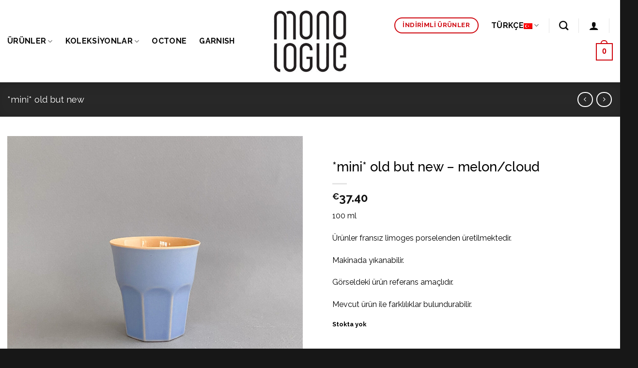

--- FILE ---
content_type: text/html; charset=UTF-8
request_url: https://www.monologuestories.com/urun/mini-old-but-new-melon-cloud/
body_size: 26163
content:



<!DOCTYPE html>
<!--[if IE 9 ]> <html lang="tr-TR" class="ie9 loading-site no-js"> <![endif]-->
<!--[if IE 8 ]> <html lang="tr-TR" class="ie8 loading-site no-js"> <![endif]-->
<!--[if (gte IE 9)|!(IE)]><!--><html lang="tr-TR" class="loading-site no-js"> <!--<![endif]-->
<head>
	<meta charset="UTF-8" />
	<link rel="profile" href="http://gmpg.org/xfn/11" />
	<link rel="pingback" href="https://www.monologuestories.com/xmlrpc.php" />

	<script>(function(html){html.className = html.className.replace(/\bno-js\b/,'js')})(document.documentElement);</script>
<title>*mini* old but new &#8211; melon/cloud &#8211; Monologue Stories</title>
<meta name='robots' content='max-image-preview:large' />
<link rel="alternate" hreflang="en" href="https://www.monologuestories.com/en/product/mini-old-but-new-melon-cloud/" />
<link rel="alternate" hreflang="tr" href="https://www.monologuestories.com/urun/mini-old-but-new-melon-cloud/" />
<link rel="alternate" hreflang="x-default" href="https://www.monologuestories.com/urun/mini-old-but-new-melon-cloud/" />
<meta name="viewport" content="width=device-width, initial-scale=1, maximum-scale=1" /><link rel='dns-prefetch' href='//fonts.googleapis.com' />
<link rel="alternate" type="application/rss+xml" title="Monologue Stories &raquo; akışı" href="https://www.monologuestories.com/feed/" />
<link rel="alternate" type="application/rss+xml" title="Monologue Stories &raquo; yorum akışı" href="https://www.monologuestories.com/comments/feed/" />
<link rel="alternate" type="application/rss+xml" title="Monologue Stories &raquo; *mini* old but new &#8211; melon/cloud yorum akışı" href="https://www.monologuestories.com/urun/mini-old-but-new-melon-cloud/feed/" />
<style id='wp-block-library-inline-css' type='text/css'>
:root{--wp-admin-theme-color:#007cba;--wp-admin-theme-color--rgb:0,124,186;--wp-admin-theme-color-darker-10:#006ba1;--wp-admin-theme-color-darker-10--rgb:0,107,161;--wp-admin-theme-color-darker-20:#005a87;--wp-admin-theme-color-darker-20--rgb:0,90,135;--wp-admin-border-width-focus:2px;--wp-block-synced-color:#7a00df;--wp-block-synced-color--rgb:122,0,223;--wp-bound-block-color:var(--wp-block-synced-color)}@media (min-resolution:192dpi){:root{--wp-admin-border-width-focus:1.5px}}.wp-element-button{cursor:pointer}:root{--wp--preset--font-size--normal:16px;--wp--preset--font-size--huge:42px}:root .has-very-light-gray-background-color{background-color:#eee}:root .has-very-dark-gray-background-color{background-color:#313131}:root .has-very-light-gray-color{color:#eee}:root .has-very-dark-gray-color{color:#313131}:root .has-vivid-green-cyan-to-vivid-cyan-blue-gradient-background{background:linear-gradient(135deg,#00d084,#0693e3)}:root .has-purple-crush-gradient-background{background:linear-gradient(135deg,#34e2e4,#4721fb 50%,#ab1dfe)}:root .has-hazy-dawn-gradient-background{background:linear-gradient(135deg,#faaca8,#dad0ec)}:root .has-subdued-olive-gradient-background{background:linear-gradient(135deg,#fafae1,#67a671)}:root .has-atomic-cream-gradient-background{background:linear-gradient(135deg,#fdd79a,#004a59)}:root .has-nightshade-gradient-background{background:linear-gradient(135deg,#330968,#31cdcf)}:root .has-midnight-gradient-background{background:linear-gradient(135deg,#020381,#2874fc)}.has-regular-font-size{font-size:1em}.has-larger-font-size{font-size:2.625em}.has-normal-font-size{font-size:var(--wp--preset--font-size--normal)}.has-huge-font-size{font-size:var(--wp--preset--font-size--huge)}.has-text-align-center{text-align:center}.has-text-align-left{text-align:left}.has-text-align-right{text-align:right}#end-resizable-editor-section{display:none}.aligncenter{clear:both}.items-justified-left{justify-content:flex-start}.items-justified-center{justify-content:center}.items-justified-right{justify-content:flex-end}.items-justified-space-between{justify-content:space-between}.screen-reader-text{border:0;clip:rect(1px,1px,1px,1px);clip-path:inset(50%);height:1px;margin:-1px;overflow:hidden;padding:0;position:absolute;width:1px;word-wrap:normal!important}.screen-reader-text:focus{background-color:#ddd;clip:auto!important;clip-path:none;color:#444;display:block;font-size:1em;height:auto;left:5px;line-height:normal;padding:15px 23px 14px;text-decoration:none;top:5px;width:auto;z-index:100000}html :where(.has-border-color){border-style:solid}html :where([style*=border-top-color]){border-top-style:solid}html :where([style*=border-right-color]){border-right-style:solid}html :where([style*=border-bottom-color]){border-bottom-style:solid}html :where([style*=border-left-color]){border-left-style:solid}html :where([style*=border-width]){border-style:solid}html :where([style*=border-top-width]){border-top-style:solid}html :where([style*=border-right-width]){border-right-style:solid}html :where([style*=border-bottom-width]){border-bottom-style:solid}html :where([style*=border-left-width]){border-left-style:solid}html :where(img[class*=wp-image-]){height:auto;max-width:100%}:where(figure){margin:0 0 1em}html :where(.is-position-sticky){--wp-admin--admin-bar--position-offset:var(--wp-admin--admin-bar--height,0px)}@media screen and (max-width:600px){html :where(.is-position-sticky){--wp-admin--admin-bar--position-offset:0px}}
</style>
<style id='classic-theme-styles-inline-css' type='text/css'>
/*! This file is auto-generated */
.wp-block-button__link{color:#fff;background-color:#32373c;border-radius:9999px;box-shadow:none;text-decoration:none;padding:calc(.667em + 2px) calc(1.333em + 2px);font-size:1.125em}.wp-block-file__button{background:#32373c;color:#fff;text-decoration:none}
</style>
<link rel='stylesheet' id='wpml-blocks-css' href='https://www.monologuestories.com/wp-content/plugins/sitepress-multilingual-cms/dist/css/blocks/styles.css?ver=4.6.14' type='text/css' media='all' />
<link rel='stylesheet' id='wcml-dropdown-0-css' href='//www.monologuestories.com/wp-content/plugins/woocommerce-multilingual/templates/currency-switchers/legacy-dropdown/style.css?ver=5.3.8' type='text/css' media='all' />
<link rel='stylesheet' id='photoswipe-css' href='https://www.monologuestories.com/wp-content/plugins/woocommerce/assets/css/photoswipe/photoswipe.min.css?ver=9.3.3' type='text/css' media='all' />
<link rel='stylesheet' id='photoswipe-default-skin-css' href='https://www.monologuestories.com/wp-content/plugins/woocommerce/assets/css/photoswipe/default-skin/default-skin.min.css?ver=9.3.3' type='text/css' media='all' />
<style id='woocommerce-inline-inline-css' type='text/css'>
.woocommerce form .form-row .required { visibility: visible; }
</style>
<link rel='stylesheet' id='flatsome-main-css' href='https://www.monologuestories.com/wp-content/themes/mochatouch/assets/css/flatsome.css?ver=3.14.2' type='text/css' media='all' />
<style id='flatsome-main-inline-css' type='text/css'>
@font-face {
				font-family: "fl-icons";
				font-display: block;
				src: url(https://www.monologuestories.com/wp-content/themes/mochatouch/assets/css/icons/fl-icons.eot?v=3.14.2);
				src:
					url(https://www.monologuestories.com/wp-content/themes/mochatouch/assets/css/icons/fl-icons.eot#iefix?v=3.14.2) format("embedded-opentype"),
					url(https://www.monologuestories.com/wp-content/themes/mochatouch/assets/css/icons/fl-icons.woff2?v=3.14.2) format("woff2"),
					url(https://www.monologuestories.com/wp-content/themes/mochatouch/assets/css/icons/fl-icons.ttf?v=3.14.2) format("truetype"),
					url(https://www.monologuestories.com/wp-content/themes/mochatouch/assets/css/icons/fl-icons.woff?v=3.14.2) format("woff"),
					url(https://www.monologuestories.com/wp-content/themes/mochatouch/assets/css/icons/fl-icons.svg?v=3.14.2#fl-icons) format("svg");
			}
</style>
<link rel='stylesheet' id='flatsome-shop-css' href='https://www.monologuestories.com/wp-content/themes/mochatouch/assets/css/flatsome-shop.css?ver=3.14.2' type='text/css' media='all' />
<link rel='stylesheet' id='flatsome-style-css' href='https://www.monologuestories.com/wp-content/themes/mochatouch-child/style.css?ver=6.6.4' type='text/css' media='all' />
<link rel='stylesheet' id='flatsome-googlefonts-css' href='//fonts.googleapis.com/css?family=Raleway%3Aregular%2C500%2Cregular%2C700%2Cregular&#038;display=swap&#038;ver=3.9' type='text/css' media='all' />
<script type="text/javascript" id="wpml-cookie-js-extra">
/* <![CDATA[ */
var wpml_cookies = {"wp-wpml_current_language":{"value":"tr","expires":1,"path":"\/"}};
var wpml_cookies = {"wp-wpml_current_language":{"value":"tr","expires":1,"path":"\/"}};
/* ]]> */
</script>
<script type="text/javascript" src="https://www.monologuestories.com/wp-content/plugins/sitepress-multilingual-cms/res/js/cookies/language-cookie.js?ver=4.6.14" id="wpml-cookie-js" defer="defer" data-wp-strategy="defer"></script>
<script type="text/javascript" src="https://www.monologuestories.com/wp-includes/js/jquery/jquery.min.js?ver=3.7.1" id="jquery-core-js"></script>
<script type="text/javascript" src="https://www.monologuestories.com/wp-includes/js/jquery/jquery-migrate.min.js?ver=3.4.1" id="jquery-migrate-js"></script>
<script type="text/javascript" src="https://www.monologuestories.com/wp-content/plugins/woocommerce/assets/js/jquery-blockui/jquery.blockUI.min.js?ver=2.7.0-wc.9.3.3" id="jquery-blockui-js" defer="defer" data-wp-strategy="defer"></script>
<script type="text/javascript" id="wc-add-to-cart-js-extra">
/* <![CDATA[ */
var wc_add_to_cart_params = {"ajax_url":"\/wp-admin\/admin-ajax.php","wc_ajax_url":"\/?wc-ajax=%%endpoint%%","i18n_view_cart":"Sepetim","cart_url":"https:\/\/www.monologuestories.com\/sepetim\/","is_cart":"","cart_redirect_after_add":"no"};
/* ]]> */
</script>
<script type="text/javascript" src="https://www.monologuestories.com/wp-content/plugins/woocommerce/assets/js/frontend/add-to-cart.min.js?ver=9.3.3" id="wc-add-to-cart-js" defer="defer" data-wp-strategy="defer"></script>
<script type="text/javascript" src="https://www.monologuestories.com/wp-content/plugins/woocommerce/assets/js/photoswipe/photoswipe.min.js?ver=4.1.1-wc.9.3.3" id="photoswipe-js" defer="defer" data-wp-strategy="defer"></script>
<script type="text/javascript" src="https://www.monologuestories.com/wp-content/plugins/woocommerce/assets/js/photoswipe/photoswipe-ui-default.min.js?ver=4.1.1-wc.9.3.3" id="photoswipe-ui-default-js" defer="defer" data-wp-strategy="defer"></script>
<script type="text/javascript" id="wc-single-product-js-extra">
/* <![CDATA[ */
var wc_single_product_params = {"i18n_required_rating_text":"L\u00fctfen bir oy belirleyin","review_rating_required":"yes","flexslider":{"rtl":false,"animation":"slide","smoothHeight":true,"directionNav":false,"controlNav":"thumbnails","slideshow":false,"animationSpeed":500,"animationLoop":false,"allowOneSlide":false},"zoom_enabled":"","zoom_options":[],"photoswipe_enabled":"1","photoswipe_options":{"shareEl":false,"closeOnScroll":false,"history":false,"hideAnimationDuration":0,"showAnimationDuration":0},"flexslider_enabled":""};
/* ]]> */
</script>
<script type="text/javascript" src="https://www.monologuestories.com/wp-content/plugins/woocommerce/assets/js/frontend/single-product.min.js?ver=9.3.3" id="wc-single-product-js" defer="defer" data-wp-strategy="defer"></script>
<script type="text/javascript" src="https://www.monologuestories.com/wp-content/plugins/woocommerce/assets/js/js-cookie/js.cookie.min.js?ver=2.1.4-wc.9.3.3" id="js-cookie-js" defer="defer" data-wp-strategy="defer"></script>
<script type="text/javascript" id="woocommerce-js-extra">
/* <![CDATA[ */
var woocommerce_params = {"ajax_url":"\/wp-admin\/admin-ajax.php","wc_ajax_url":"\/?wc-ajax=%%endpoint%%"};
/* ]]> */
</script>
<script type="text/javascript" src="https://www.monologuestories.com/wp-content/plugins/woocommerce/assets/js/frontend/woocommerce.min.js?ver=9.3.3" id="woocommerce-js" defer="defer" data-wp-strategy="defer"></script>
<link rel="https://api.w.org/" href="https://www.monologuestories.com/wp-json/" /><link rel="alternate" title="JSON" type="application/json" href="https://www.monologuestories.com/wp-json/wp/v2/product/10751" /><link rel="EditURI" type="application/rsd+xml" title="RSD" href="https://www.monologuestories.com/xmlrpc.php?rsd" />
<meta name="generator" content="WordPress 6.6.4" />
<meta name="generator" content="WooCommerce 9.3.3" />
<link rel="canonical" href="https://www.monologuestories.com/urun/mini-old-but-new-melon-cloud/" />
<link rel='shortlink' href='https://www.monologuestories.com/?p=10751' />
<link rel="alternate" title="oEmbed (JSON)" type="application/json+oembed" href="https://www.monologuestories.com/wp-json/oembed/1.0/embed?url=https%3A%2F%2Fwww.monologuestories.com%2Furun%2Fmini-old-but-new-melon-cloud%2F" />
<link rel="alternate" title="oEmbed (XML)" type="text/xml+oembed" href="https://www.monologuestories.com/wp-json/oembed/1.0/embed?url=https%3A%2F%2Fwww.monologuestories.com%2Furun%2Fmini-old-but-new-melon-cloud%2F&#038;format=xml" />
<meta name="generator" content="WPML ver:4.6.14 stt:1,53;" />
<!-- Google Tag Manager -->
                <script>(function(w,d,s,l,i){w[l]=w[l]||[];w[l].push({'gtm.start':
                new Date().getTime(),event:'gtm.js'});var f=d.getElementsByTagName(s)[0],
                j=d.createElement(s),dl=l!='dataLayer'?'&l='+l:'';j.async=true;j.src=
                'https://www.googletagmanager.com/gtm.js?id='+i+dl;f.parentNode.insertBefore(j,f);
                })(window,document,'script','dataLayer','GTM-W8XQT532');</script>
                <!-- End Google Tag Manager --><style>
        .backorder-text {
            color: red;
            font-weight: bold;
            display: block;
            text-align: left;
            margin-top: 10px;
            font-size: 16px;
        }
    </style><style>.bg{opacity: 0; transition: opacity 1s; -webkit-transition: opacity 1s;} .bg-loaded{opacity: 1;}</style><!--[if IE]><link rel="stylesheet" type="text/css" href="https://www.monologuestories.com/wp-content/themes/mochatouch/assets/css/ie-fallback.css"><script src="//cdnjs.cloudflare.com/ajax/libs/html5shiv/3.6.1/html5shiv.js"></script><script>var head = document.getElementsByTagName('head')[0],style = document.createElement('style');style.type = 'text/css';style.styleSheet.cssText = ':before,:after{content:none !important';head.appendChild(style);setTimeout(function(){head.removeChild(style);}, 0);</script><script src="https://www.monologuestories.com/wp-content/themes/mochatouch/assets/libs/ie-flexibility.js"></script><![endif]-->	<noscript><style>.woocommerce-product-gallery{ opacity: 1 !important; }</style></noscript>
			<!-- Facebook Pixel Code -->
		<script>
			!function (f, b, e, v, n, t, s) {
				if (f.fbq) return;
				n = f.fbq = function () {
					n.callMethod ?
						n.callMethod.apply(n, arguments) : n.queue.push(arguments)
				};
				if (!f._fbq) f._fbq = n;
				n.push = n;
				n.loaded = !0;
				n.version = '2.0';
				n.queue = [];
				t = b.createElement(e);
				t.async = !0;
				t.src = v;
				s = b.getElementsByTagName(e)[0];
				s.parentNode.insertBefore(t, s)
			}(window, document, 'script',
				'https://connect.facebook.net/en_US/fbevents.js');
			fbq('init', '579796140436901');
					fbq( 'track', 'PageView' );
				</script>
		<script>(function(w,d,s,l,i){w[l]=w[l]||[];w[l].push({'gtm.start':
new Date().getTime(),event:'gtm.js'});var f=d.getElementsByTagName(s)[0],
j=d.createElement(s),dl=l!='dataLayer'?'&l='+l:'';j.async=true;j.src=
'https://www.googletagmanager.com/gtm.js?id='+i+dl;f.parentNode.insertBefore(j,f);
})(window,document,'script','dataLayer','GTM-W8XQT532');</script>
<style id='wp-fonts-local' type='text/css'>
@font-face{font-family:Inter;font-style:normal;font-weight:300 900;font-display:fallback;src:url('https://www.monologuestories.com/wp-content/plugins/woocommerce/assets/fonts/Inter-VariableFont_slnt,wght.woff2') format('woff2');font-stretch:normal;}
@font-face{font-family:Cardo;font-style:normal;font-weight:400;font-display:fallback;src:url('https://www.monologuestories.com/wp-content/plugins/woocommerce/assets/fonts/cardo_normal_400.woff2') format('woff2');}
</style>
<link rel="icon" href="https://www.monologuestories.com/wp-content/uploads/2020/05/cropped-monologue-stories-logokare-512-32x32.jpg" sizes="32x32" />
<link rel="icon" href="https://www.monologuestories.com/wp-content/uploads/2020/05/cropped-monologue-stories-logokare-512-192x192.jpg" sizes="192x192" />
<link rel="apple-touch-icon" href="https://www.monologuestories.com/wp-content/uploads/2020/05/cropped-monologue-stories-logokare-512-180x180.jpg" />
<meta name="msapplication-TileImage" content="https://www.monologuestories.com/wp-content/uploads/2020/05/cropped-monologue-stories-logokare-512-270x270.jpg" />
<style id="custom-css" type="text/css">:root {--primary-color: #cf060e;}.full-width .ubermenu-nav, .container, .row{max-width: 1470px}.row.row-collapse{max-width: 1440px}.row.row-small{max-width: 1462.5px}.row.row-large{max-width: 1500px}.header-main{height: 170px}#logo img{max-height: 170px}#logo{width:200px;}#logo img{padding:8px 0;}.header-bottom{min-height: 10px}.header-top{min-height: 44px}.transparent .header-main{height: 30px}.transparent #logo img{max-height: 30px}.has-transparent + .page-title:first-of-type,.has-transparent + #main > .page-title,.has-transparent + #main > div > .page-title,.has-transparent + #main .page-header-wrapper:first-of-type .page-title{padding-top: 80px;}.header.show-on-scroll,.stuck .header-main{height:70px!important}.stuck #logo img{max-height: 70px!important}.header-bg-color, .header-wrapper {background-color: rgba(255,255,255,0.9)}.header-bottom {background-color: #f1f1f1}.header-main .nav > li > a{line-height: 16px }.stuck .header-main .nav > li > a{line-height: 50px }@media (max-width: 549px) {.header-main{height: 70px}#logo img{max-height: 70px}}.nav-dropdown{font-size:100%}/* Color */.accordion-title.active, .has-icon-bg .icon .icon-inner,.logo a, .primary.is-underline, .primary.is-link, .badge-outline .badge-inner, .nav-outline > li.active> a,.nav-outline >li.active > a, .cart-icon strong,[data-color='primary'], .is-outline.primary{color: #cf060e;}/* Color !important */[data-text-color="primary"]{color: #cf060e!important;}/* Background Color */[data-text-bg="primary"]{background-color: #cf060e;}/* Background */.scroll-to-bullets a,.featured-title, .label-new.menu-item > a:after, .nav-pagination > li > .current,.nav-pagination > li > span:hover,.nav-pagination > li > a:hover,.has-hover:hover .badge-outline .badge-inner,button[type="submit"], .button.wc-forward:not(.checkout):not(.checkout-button), .button.submit-button, .button.primary:not(.is-outline),.featured-table .title,.is-outline:hover, .has-icon:hover .icon-label,.nav-dropdown-bold .nav-column li > a:hover, .nav-dropdown.nav-dropdown-bold > li > a:hover, .nav-dropdown-bold.dark .nav-column li > a:hover, .nav-dropdown.nav-dropdown-bold.dark > li > a:hover, .is-outline:hover, .tagcloud a:hover,.grid-tools a, input[type='submit']:not(.is-form), .box-badge:hover .box-text, input.button.alt,.nav-box > li > a:hover,.nav-box > li.active > a,.nav-pills > li.active > a ,.current-dropdown .cart-icon strong, .cart-icon:hover strong, .nav-line-bottom > li > a:before, .nav-line-grow > li > a:before, .nav-line > li > a:before,.banner, .header-top, .slider-nav-circle .flickity-prev-next-button:hover svg, .slider-nav-circle .flickity-prev-next-button:hover .arrow, .primary.is-outline:hover, .button.primary:not(.is-outline), input[type='submit'].primary, input[type='submit'].primary, input[type='reset'].button, input[type='button'].primary, .badge-inner{background-color: #cf060e;}/* Border */.nav-vertical.nav-tabs > li.active > a,.scroll-to-bullets a.active,.nav-pagination > li > .current,.nav-pagination > li > span:hover,.nav-pagination > li > a:hover,.has-hover:hover .badge-outline .badge-inner,.accordion-title.active,.featured-table,.is-outline:hover, .tagcloud a:hover,blockquote, .has-border, .cart-icon strong:after,.cart-icon strong,.blockUI:before, .processing:before,.loading-spin, .slider-nav-circle .flickity-prev-next-button:hover svg, .slider-nav-circle .flickity-prev-next-button:hover .arrow, .primary.is-outline:hover{border-color: #cf060e}.nav-tabs > li.active > a{border-top-color: #cf060e}.widget_shopping_cart_content .blockUI.blockOverlay:before { border-left-color: #cf060e }.woocommerce-checkout-review-order .blockUI.blockOverlay:before { border-left-color: #cf060e }/* Fill */.slider .flickity-prev-next-button:hover svg,.slider .flickity-prev-next-button:hover .arrow{fill: #cf060e;}/* Background Color */[data-icon-label]:after, .secondary.is-underline:hover,.secondary.is-outline:hover,.icon-label,.button.secondary:not(.is-outline),.button.alt:not(.is-outline), .badge-inner.on-sale, .button.checkout, .single_add_to_cart_button, .current .breadcrumb-step{ background-color:#cf060e; }[data-text-bg="secondary"]{background-color: #cf060e;}/* Color */.secondary.is-underline,.secondary.is-link, .secondary.is-outline,.stars a.active, .star-rating:before, .woocommerce-page .star-rating:before,.star-rating span:before, .color-secondary{color: #cf060e}/* Color !important */[data-text-color="secondary"]{color: #cf060e!important;}/* Border */.secondary.is-outline:hover{border-color:#cf060e}.success.is-underline:hover,.success.is-outline:hover,.success{background-color: #81d742}.success-color, .success.is-link, .success.is-outline{color: #81d742;}.success-border{border-color: #81d742!important;}/* Color !important */[data-text-color="success"]{color: #81d742!important;}/* Background Color */[data-text-bg="success"]{background-color: #81d742;}body{font-size: 100%;}body{font-family:"Raleway", sans-serif}body{font-weight: 0}body{color: #000000}.nav > li > a {font-family:"Raleway", sans-serif;}.mobile-sidebar-levels-2 .nav > li > ul > li > a {font-family:"Raleway", sans-serif;}.nav > li > a {font-weight: 700;}.mobile-sidebar-levels-2 .nav > li > ul > li > a {font-weight: 700;}h1,h2,h3,h4,h5,h6,.heading-font, .off-canvas-center .nav-sidebar.nav-vertical > li > a{font-family: "Raleway", sans-serif;}h1,h2,h3,h4,h5,h6,.heading-font,.banner h1,.banner h2{font-weight: 500;}h1,h2,h3,h4,h5,h6,.heading-font{color: #000000;}.breadcrumbs{text-transform: none;}.section-title span{text-transform: none;}h3.widget-title,span.widget-title{text-transform: none;}.alt-font{font-family: "Raleway", sans-serif;}.alt-font{font-weight: 0!important;}.header:not(.transparent) .header-nav-main.nav > li > a {color: #0a0a0a;}a{color: #000000;}a:hover{color: #cf060e;}.tagcloud a:hover{border-color: #cf060e;background-color: #cf060e;}.has-equal-box-heights .box-image {padding-top: 100%;}@media screen and (min-width: 550px){.products .box-vertical .box-image{min-width: 450px!important;width: 450px!important;}}.footer-1{background-color: #171717}.footer-2{background-color: #171717}.absolute-footer, html{background-color: #171717}/* Custom CSS */.featured-title{background-color:#363636}.quantity+.button {font-size: 1.3em;}.label-new.menu-item > a:after{content:"Yeni";}.label-hot.menu-item > a:after{content:"Yeni";}.label-sale.menu-item > a:after{content:"İndirim";}.label-popular.menu-item > a:after{content:"Popüler";}</style>		<style type="text/css" id="wp-custom-css">
			.woocommerce-result-count {
display: none;
}		</style>
		<style id="infinite-scroll-css" type="text/css">.page-load-status,.archive .woocommerce-pagination {display: none;}</style></head>

<body class="product-template-default single single-product postid-10751 theme-mochatouch woocommerce woocommerce-page woocommerce-no-js full-width header-shadow lightbox nav-dropdown-has-arrow nav-dropdown-has-shadow nav-dropdown-has-border">
<noscript><iframe src="https://www.googletagmanager.com/ns.html?id=GTM-W8XQT532"
height="0" width="0" style="display:none;visibility:hidden"></iframe></noscript>

<!-- Google Tag Manager (noscript) -->
<noscript><iframe src='https://www.googletagmanager.com/ns.html?id=GTM-W8XQT532' height='0' width='0' style='display:none;visibility:hidden'></iframe></noscript>
<!-- End Google Tag Manager (noscript) -->
<a class="skip-link screen-reader-text" href="#main">Skip to content</a>

<div id="wrapper">

	
	<header id="header" class="header has-sticky sticky-jump">
		<div class="header-wrapper">
			<div id="masthead" class="header-main show-logo-center">
      <div class="header-inner flex-row container logo-center medium-logo-center" role="navigation">

          <!-- Logo -->
          <div id="logo" class="flex-col logo">
            <!-- Header logo -->
<a href="https://www.monologuestories.com/" title="Monologue Stories" rel="home">
    <img width="200" height="170" src="https://www.monologuestories.com/wp-content/uploads/2020/05/monologue-stories-logo.jpg" class="header_logo header-logo" alt="Monologue Stories"/><img  width="200" height="170" src="11" class="header-logo-dark" alt="Monologue Stories"/></a>
          </div>

          <!-- Mobile Left Elements -->
          <div class="flex-col show-for-medium flex-left">
            <ul class="mobile-nav nav nav-left ">
              <li class="nav-icon has-icon">
  <div class="header-button">		<a href="#" data-open="#main-menu" data-pos="left" data-bg="main-menu-overlay" data-color="" class="icon primary button round is-small" aria-label="Menu" aria-controls="main-menu" aria-expanded="false">
		
		  <i class="icon-menu" ></i>
		  		</a>
	 </div> </li>            </ul>
          </div>

          <!-- Left Elements -->
          <div class="flex-col hide-for-medium flex-left
            ">
            <ul class="header-nav header-nav-main nav nav-left  nav-size-large nav-spacing-xlarge nav-uppercase" >
              <li id="menu-item-61455" class="menu-item menu-item-type-custom menu-item-object-custom menu-item-has-children menu-item-61455 menu-item-design-default has-dropdown"><a href="#" class="nav-top-link">Ürünler<i class="icon-angle-down" ></i></a>
<ul class="sub-menu nav-dropdown nav-dropdown-default">
	<li id="menu-item-44" class="menu-item menu-item-type-taxonomy menu-item-object-product_cat current-product-ancestor current-menu-parent current-product-parent menu-item-has-children menu-item-44 active nav-dropdown-col"><a href="https://www.monologuestories.com/urun-kategori/bardak/">Bardak</a>
	<ul class="sub-menu nav-column nav-dropdown-default">
		<li id="menu-item-47" class="menu-item menu-item-type-taxonomy menu-item-object-product_cat menu-item-47"><a href="https://www.monologuestories.com/urun-kategori/classic-s/">classic S</a></li>
		<li id="menu-item-46" class="menu-item menu-item-type-taxonomy menu-item-object-product_cat menu-item-46"><a href="https://www.monologuestories.com/urun-kategori/classic-m/">classic M</a></li>
		<li id="menu-item-45" class="menu-item menu-item-type-taxonomy menu-item-object-product_cat menu-item-45"><a href="https://www.monologuestories.com/urun-kategori/classic-l/">classic L</a></li>
		<li id="menu-item-43" class="menu-item menu-item-type-taxonomy menu-item-object-product_cat current-product-ancestor current-menu-parent current-product-parent menu-item-43 active"><a href="https://www.monologuestories.com/urun-kategori/mini-old-but-new/">*mini* old but new</a></li>
		<li id="menu-item-42" class="menu-item menu-item-type-taxonomy menu-item-object-product_cat menu-item-42"><a href="https://www.monologuestories.com/urun-kategori/midi-old-but-new/">*midi* old but new</a></li>
		<li id="menu-item-41" class="menu-item menu-item-type-taxonomy menu-item-object-product_cat menu-item-41"><a href="https://www.monologuestories.com/urun-kategori/maxi-old-but-new/">*maxi* old but new</a></li>
		<li id="menu-item-40" class="menu-item menu-item-type-taxonomy menu-item-object-product_cat menu-item-40"><a href="https://www.monologuestories.com/urun-kategori/extreme-old-but-new/">*extreme* old but new</a></li>
		<li id="menu-item-61950" class="menu-item menu-item-type-taxonomy menu-item-object-product_cat menu-item-61950"><a href="https://www.monologuestories.com/urun-kategori/jupiter/">Jupiter</a></li>
		<li id="menu-item-66" class="menu-item menu-item-type-taxonomy menu-item-object-product_cat menu-item-66"><a href="https://www.monologuestories.com/urun-kategori/muffin-s/">muffin S</a></li>
		<li id="menu-item-65" class="menu-item menu-item-type-taxonomy menu-item-object-product_cat menu-item-65"><a href="https://www.monologuestories.com/urun-kategori/muffin-m/">muffin M</a></li>
		<li id="menu-item-64" class="menu-item menu-item-type-taxonomy menu-item-object-product_cat menu-item-64"><a href="https://www.monologuestories.com/urun-kategori/muffin-gala/">muffin GALA</a></li>
		<li id="menu-item-61457" class="menu-item menu-item-type-taxonomy menu-item-object-product_cat menu-item-61457"><a href="https://www.monologuestories.com/urun-kategori/eggplant/">eggplant</a></li>
		<li id="menu-item-48" class="menu-item menu-item-type-taxonomy menu-item-object-product_cat menu-item-48"><a href="https://www.monologuestories.com/urun-kategori/compact/">Compact</a></li>
		<li id="menu-item-52" class="menu-item menu-item-type-taxonomy menu-item-object-product_cat menu-item-52"><a href="https://www.monologuestories.com/urun-kategori/gong/">Gong</a></li>
		<li id="menu-item-73" class="menu-item menu-item-type-custom menu-item-object-custom menu-item-73"><a href="https://www.monologuestories.com/urun-kategori/bardak/">tümünü gör >></a></li>
	</ul>
</li>
	<li id="menu-item-55" class="menu-item menu-item-type-taxonomy menu-item-object-product_cat menu-item-has-children menu-item-55 nav-dropdown-col"><a href="https://www.monologuestories.com/urun-kategori/kase/">Kase</a>
	<ul class="sub-menu nav-column nav-dropdown-default">
		<li id="menu-item-53" class="menu-item menu-item-type-taxonomy menu-item-object-product_cat menu-item-53"><a href="https://www.monologuestories.com/urun-kategori/grandma-bowl/">Grandma Bowl</a></li>
		<li id="menu-item-54" class="menu-item menu-item-type-taxonomy menu-item-object-product_cat menu-item-54"><a href="https://www.monologuestories.com/urun-kategori/grandma-cup/">Grandma Cup</a></li>
		<li id="menu-item-67" class="menu-item menu-item-type-taxonomy menu-item-object-product_cat menu-item-67"><a href="https://www.monologuestories.com/urun-kategori/polygon/">Polygon</a></li>
		<li id="menu-item-2954" class="menu-item menu-item-type-taxonomy menu-item-object-product_cat menu-item-2954"><a href="https://www.monologuestories.com/urun-kategori/the-kase/">The Kase</a></li>
		<li id="menu-item-74" class="menu-item menu-item-type-custom menu-item-object-custom menu-item-74"><a href="https://www.monologuestories.com/urun-kategori/kase/">tümünü gör >></a></li>
	</ul>
</li>
	<li id="menu-item-68" class="menu-item menu-item-type-taxonomy menu-item-object-product_cat menu-item-has-children menu-item-68 nav-dropdown-col"><a href="https://www.monologuestories.com/urun-kategori/tabak/">Tabak</a>
	<ul class="sub-menu nav-column nav-dropdown-default">
		<li id="menu-item-69" class="menu-item menu-item-type-taxonomy menu-item-object-product_cat menu-item-69"><a href="https://www.monologuestories.com/urun-kategori/tabak/12cm-mini-plate/">12cm mini plate</a></li>
		<li id="menu-item-70" class="menu-item menu-item-type-taxonomy menu-item-object-product_cat menu-item-70"><a href="https://www.monologuestories.com/urun-kategori/tabak/21cm-plate/">21cm plate</a></li>
		<li id="menu-item-71" class="menu-item menu-item-type-taxonomy menu-item-object-product_cat menu-item-71"><a href="https://www.monologuestories.com/urun-kategori/tabak/27cm-plate/">27cm plate</a></li>
		<li id="menu-item-49" class="menu-item menu-item-type-taxonomy menu-item-object-product_cat menu-item-49"><a href="https://www.monologuestories.com/urun-kategori/door/">Door</a></li>
		<li id="menu-item-63" class="menu-item menu-item-type-taxonomy menu-item-object-product_cat menu-item-63"><a href="https://www.monologuestories.com/urun-kategori/morning/">Morning</a></li>
		<li id="menu-item-61858" class="menu-item menu-item-type-taxonomy menu-item-object-product_cat menu-item-61858"><a href="https://www.monologuestories.com/urun-kategori/koleksiyonlar/memory/">memory</a></li>
		<li id="menu-item-75" class="menu-item menu-item-type-custom menu-item-object-custom menu-item-75"><a href="https://www.monologuestories.com/urun-kategori/tabak/">tümünü gör >></a></li>
	</ul>
</li>
	<li id="menu-item-61687" class="menu-item menu-item-type-taxonomy menu-item-object-product_cat menu-item-has-children menu-item-61687 nav-dropdown-col"><a href="https://www.monologuestories.com/urun-kategori/objects/">Objects</a>
	<ul class="sub-menu nav-column nav-dropdown-default">
		<li id="menu-item-61688" class="menu-item menu-item-type-taxonomy menu-item-object-product_cat menu-item-61688"><a href="https://www.monologuestories.com/urun-kategori/objects/vase/">Vase</a></li>
	</ul>
</li>
	<li id="menu-item-61456" class="menu-item menu-item-type-custom menu-item-object-custom menu-item-has-children menu-item-61456 nav-dropdown-col"><a href="#">Setler</a>
	<ul class="sub-menu nav-column nav-dropdown-default">
		<li id="menu-item-61458" class="menu-item menu-item-type-taxonomy menu-item-object-product_cat menu-item-61458"><a href="https://www.monologuestories.com/urun-kategori/kombinli-setler/">Kombinli Setler</a></li>
		<li id="menu-item-61459" class="menu-item menu-item-type-taxonomy menu-item-object-product_cat menu-item-61459"><a href="https://www.monologuestories.com/urun-kategori/ozel-kutulu-2li-hediye-setleri/">Özel Kutulu 2&#8217;li Hediye Setleri</a></li>
	</ul>
</li>
</ul>
</li>
<li id="menu-item-56" class="menu-item menu-item-type-taxonomy menu-item-object-product_cat menu-item-has-children menu-item-56 menu-item-design-default has-dropdown"><a href="https://www.monologuestories.com/urun-kategori/koleksiyonlar/" class="nav-top-link">Koleksiyonlar<i class="icon-angle-down" ></i></a>
<ul class="sub-menu nav-dropdown nav-dropdown-default">
	<li id="menu-item-3923" class="menu-item menu-item-type-taxonomy menu-item-object-product_cat current-product-ancestor current-menu-parent current-product-parent menu-item-3923 active"><a href="https://www.monologuestories.com/urun-kategori/plain/">Plain</a></li>
	<li id="menu-item-3295" class="menu-item menu-item-type-taxonomy menu-item-object-product_cat menu-item-3295"><a href="https://www.monologuestories.com/urun-kategori/octone/">Octone</a></li>
	<li id="menu-item-58" class="menu-item menu-item-type-taxonomy menu-item-object-product_cat menu-item-58"><a href="https://www.monologuestories.com/urun-kategori/koleksiyonlar/free-beans/">Free Beans</a></li>
	<li id="menu-item-60" class="menu-item menu-item-type-taxonomy menu-item-object-product_cat menu-item-60"><a href="https://www.monologuestories.com/urun-kategori/koleksiyonlar/goldies/">Goldies</a></li>
	<li id="menu-item-59" class="menu-item menu-item-type-taxonomy menu-item-object-product_cat menu-item-59"><a href="https://www.monologuestories.com/urun-kategori/koleksiyonlar/galaxy/">Galaxy</a></li>
	<li id="menu-item-57" class="menu-item menu-item-type-taxonomy menu-item-object-product_cat menu-item-57"><a href="https://www.monologuestories.com/urun-kategori/koleksiyonlar/flirty/">Flirty</a></li>
	<li id="menu-item-62" class="menu-item menu-item-type-taxonomy menu-item-object-product_cat menu-item-62"><a href="https://www.monologuestories.com/urun-kategori/koleksiyonlar/pjs/">Pjs</a></li>
	<li id="menu-item-61" class="menu-item menu-item-type-taxonomy menu-item-object-product_cat menu-item-61"><a href="https://www.monologuestories.com/urun-kategori/koleksiyonlar/inside/">Inside</a></li>
	<li id="menu-item-50" class="menu-item menu-item-type-taxonomy menu-item-object-product_cat menu-item-50"><a href="https://www.monologuestories.com/urun-kategori/eggplant/">Eggplant</a></li>
	<li id="menu-item-76" class="menu-item menu-item-type-custom menu-item-object-custom menu-item-76"><a href="https://www.monologuestories.com/urun-kategori/koleksiyonlar/">tümünü gör >></a></li>
</ul>
</li>
<li id="menu-item-61462" class="menu-item menu-item-type-taxonomy menu-item-object-product_cat menu-item-61462 menu-item-design-default"><a href="https://www.monologuestories.com/urun-kategori/octone/" class="nav-top-link">Octone</a></li>
<li id="menu-item-61461" class="menu-item menu-item-type-taxonomy menu-item-object-product_cat menu-item-61461 menu-item-design-default"><a href="https://www.monologuestories.com/urun-kategori/garnish/" class="nav-top-link">GARNISH</a></li>
            </ul>
          </div>

          <!-- Right Elements -->
          <div class="flex-col hide-for-medium flex-right">
            <ul class="header-nav header-nav-main nav nav-right  nav-size-large nav-spacing-xlarge nav-uppercase">
              <li class="html header-button-1">
	<div class="header-button">
	<a href="https://www.monologuestories.com/urun-kategori/indirimli-urunler/" class="button primary is-outline"  style="border-radius:99px;">
    <span>indirimli ürünler</span>
  </a>
	</div>
</li>


<li class="has-dropdown header-language-dropdown">
	<a href="#">
		Türkçe		<i class="image-icon"><img src="https://www.monologuestories.com/wp-content/plugins/sitepress-multilingual-cms/res/flags/tr.png" alt="Türkçe"/></i>		<i class="icon-angle-down" ></i>	</a>
	<ul class="nav-dropdown nav-dropdown-default">
		<li><a href="https://www.monologuestories.com/en/product/mini-old-but-new-melon-cloud/" hreflang="en"><i class="icon-image"><img src="https://www.monologuestories.com/wp-content/plugins/sitepress-multilingual-cms/res/flags/en.png" alt="English"/></i> English</a></li><li><a href="https://www.monologuestories.com/urun/mini-old-but-new-melon-cloud/" hreflang="tr"><i class="icon-image"><img src="https://www.monologuestories.com/wp-content/plugins/sitepress-multilingual-cms/res/flags/tr.png" alt="Türkçe"/></i> Türkçe</a></li>	</ul>
</li>
<li class="header-divider"></li><li class="header-search header-search-dropdown has-icon has-dropdown menu-item-has-children">
		<a href="#" aria-label="Ara" class="is-small"><i class="icon-search" ></i></a>
		<ul class="nav-dropdown nav-dropdown-default">
	 	<li class="header-search-form search-form html relative has-icon">
	<div class="header-search-form-wrapper">
		<div class="searchform-wrapper ux-search-box relative is-normal"><form role="search" method="get" class="searchform" action="https://www.monologuestories.com/">
	<div class="flex-row relative">
						<div class="flex-col flex-grow">
			<label class="screen-reader-text" for="woocommerce-product-search-field-0">Ara:</label>
			<input type="search" id="woocommerce-product-search-field-0" class="search-field mb-0" placeholder="Ara&hellip;" value="" name="s" />
			<input type="hidden" name="post_type" value="product" />
							<input type="hidden" name="lang" value="tr" />
					</div>
		<div class="flex-col">
			<button type="submit" value="Ara" class="ux-search-submit submit-button secondary button icon mb-0" aria-label="Submit">
				<i class="icon-search" ></i>			</button>
		</div>
	</div>
	<div class="live-search-results text-left z-top"></div>
</form>
</div>	</div>
</li>	</ul>
</li>
<li class="header-divider"></li><li class="account-item has-icon
    "
>

<a href="https://www.monologuestories.com/hesabim/"
    class="nav-top-link nav-top-not-logged-in is-small"
    data-open="#login-form-popup"  >
  <i class="icon-user" ></i>
</a>



</li>
<li class="header-divider"></li><li class="cart-item has-icon has-dropdown">

<a href="https://www.monologuestories.com/sepetim/" title="Sepet" class="header-cart-link is-small">



    <span class="cart-icon image-icon">
    <strong>0</strong>
  </span>
  </a>

 <ul class="nav-dropdown nav-dropdown-default">
    <li class="html widget_shopping_cart">
      <div class="widget_shopping_cart_content">
        

	<p class="woocommerce-mini-cart__empty-message">Sepetinizde ürün bulunmuyor.</p>


      </div>
    </li>
     </ul>

</li>
            </ul>
          </div>

          <!-- Mobile Right Elements -->
          <div class="flex-col show-for-medium flex-right">
            <ul class="mobile-nav nav nav-right ">
              <li class="has-dropdown header-language-dropdown">
	<a href="#">
		Türkçe		<i class="image-icon"><img src="https://www.monologuestories.com/wp-content/plugins/sitepress-multilingual-cms/res/flags/tr.png" alt="Türkçe"/></i>		<i class="icon-angle-down" ></i>	</a>
	<ul class="nav-dropdown nav-dropdown-default">
		<li><a href="https://www.monologuestories.com/en/product/mini-old-but-new-melon-cloud/" hreflang="en"><i class="icon-image"><img src="https://www.monologuestories.com/wp-content/plugins/sitepress-multilingual-cms/res/flags/en.png" alt="English"/></i> English</a></li><li><a href="https://www.monologuestories.com/urun/mini-old-but-new-melon-cloud/" hreflang="tr"><i class="icon-image"><img src="https://www.monologuestories.com/wp-content/plugins/sitepress-multilingual-cms/res/flags/tr.png" alt="Türkçe"/></i> Türkçe</a></li>	</ul>
</li>
<li class="header-divider"></li><li class="cart-item has-icon">

      <a href="https://www.monologuestories.com/sepetim/" class="header-cart-link off-canvas-toggle nav-top-link is-small" data-open="#cart-popup" data-class="off-canvas-cart" title="Sepet" data-pos="right">
  
    <span class="cart-icon image-icon">
    <strong>0</strong>
  </span>
  </a>


  <!-- Cart Sidebar Popup -->
  <div id="cart-popup" class="mfp-hide widget_shopping_cart">
  <div class="cart-popup-inner inner-padding">
      <div class="cart-popup-title text-center">
          <h4 class="uppercase">Sepet</h4>
          <div class="is-divider"></div>
      </div>
      <div class="widget_shopping_cart_content">
          

	<p class="woocommerce-mini-cart__empty-message">Sepetinizde ürün bulunmuyor.</p>


      </div>
             <div class="cart-sidebar-content relative"></div>  </div>
  </div>

</li>
            </ul>
          </div>

      </div>
     
            <div class="container"><div class="top-divider full-width"></div></div>
      </div><div id="wide-nav" class="header-bottom wide-nav show-for-medium">
    <div class="flex-row container">

            
            
            
                          <div class="flex-col show-for-medium flex-grow">
                  <ul class="nav header-bottom-nav nav-center mobile-nav  nav-uppercase">
                      <li class="html header-button-1">
	<div class="header-button">
	<a href="https://www.monologuestories.com/urun-kategori/indirimli-urunler/" class="button primary is-outline"  style="border-radius:99px;">
    <span>indirimli ürünler</span>
  </a>
	</div>
</li>


                  </ul>
              </div>
            
    </div>
</div>

<div class="header-bg-container fill"><div class="header-bg-image fill"></div><div class="header-bg-color fill"></div></div>		</div>
	</header>

	<div class="shop-page-title product-page-title dark  page-title featured-title ">
	
	<div class="page-title-bg fill">
		<div class="title-bg fill bg-fill" data-parallax-fade="true" data-parallax="-2" data-parallax-background data-parallax-container=".page-title"></div>
		<div class="title-overlay fill"></div>
	</div>
	
	<div class="page-title-inner flex-row  medium-flex-wrap container">
	  <div class="flex-col flex-grow medium-text-center">
	  		<div class="is-large">
	<nav class="woocommerce-breadcrumb breadcrumbs "><a href="https://www.monologuestories.com/urun-kategori/mini-old-but-new/">*mini* old but new</a></nav></div>
	  </div>
	  
	   <div class="flex-col nav-right medium-text-center">
		   	<ul class="next-prev-thumbs is-small ">         <li class="prod-dropdown has-dropdown">
               <a href="https://www.monologuestories.com/urun/midi-old-but-new-melon-cloud/"  rel="next" class="button icon is-outline circle">
                  <i class="icon-angle-left" ></i>              </a>
              <div class="nav-dropdown">
                <a title="*midi* old but new &#8211; melon/cloud" href="https://www.monologuestories.com/urun/midi-old-but-new-melon-cloud/">
                <img width="100" height="100" src="https://www.monologuestories.com/wp-content/uploads/2020/12/IMG_3187-2-100x100.jpg" class="attachment-woocommerce_gallery_thumbnail size-woocommerce_gallery_thumbnail wp-post-image" alt="" decoding="async" srcset="https://www.monologuestories.com/wp-content/uploads/2020/12/IMG_3187-2-100x100.jpg 100w, https://www.monologuestories.com/wp-content/uploads/2020/12/IMG_3187-2-450x450.jpg 450w, https://www.monologuestories.com/wp-content/uploads/2020/12/IMG_3187-2-1200x1201.jpg 1200w, https://www.monologuestories.com/wp-content/uploads/2020/12/IMG_3187-2-300x300.jpg 300w, https://www.monologuestories.com/wp-content/uploads/2020/12/IMG_3187-2-1024x1024.jpg 1024w, https://www.monologuestories.com/wp-content/uploads/2020/12/IMG_3187-2-150x150.jpg 150w, https://www.monologuestories.com/wp-content/uploads/2020/12/IMG_3187-2-768x768.jpg 768w, https://www.monologuestories.com/wp-content/uploads/2020/12/IMG_3187-2-1536x1536.jpg 1536w, https://www.monologuestories.com/wp-content/uploads/2020/12/IMG_3187-2-2048x2048.jpg 2048w" sizes="(max-width: 100px) 100vw, 100px" /></a>
              </div>
          </li>
               <li class="prod-dropdown has-dropdown">
               <a href="https://www.monologuestories.com/urun/gong-white-white/" rel="next" class="button icon is-outline circle">
                  <i class="icon-angle-right" ></i>              </a>
              <div class="nav-dropdown">
                  <a title="gong &#8211; white/white &#8211; dot" href="https://www.monologuestories.com/urun/gong-white-white/">
                  <img width="100" height="100" src="https://www.monologuestories.com/wp-content/uploads/2023/03/MON_5835-100x100.jpg" class="attachment-woocommerce_gallery_thumbnail size-woocommerce_gallery_thumbnail wp-post-image" alt="" decoding="async" srcset="https://www.monologuestories.com/wp-content/uploads/2023/03/MON_5835-100x100.jpg 100w, https://www.monologuestories.com/wp-content/uploads/2023/03/MON_5835-300x300.jpg 300w, https://www.monologuestories.com/wp-content/uploads/2023/03/MON_5835-1024x1024.jpg 1024w, https://www.monologuestories.com/wp-content/uploads/2023/03/MON_5835-150x150.jpg 150w, https://www.monologuestories.com/wp-content/uploads/2023/03/MON_5835-768x768.jpg 768w, https://www.monologuestories.com/wp-content/uploads/2023/03/MON_5835-1536x1536.jpg 1536w, https://www.monologuestories.com/wp-content/uploads/2023/03/MON_5835-450x450.jpg 450w, https://www.monologuestories.com/wp-content/uploads/2023/03/MON_5835-1200x1200.jpg 1200w, https://www.monologuestories.com/wp-content/uploads/2023/03/MON_5835.jpg 2000w" sizes="(max-width: 100px) 100vw, 100px" /></a>
              </div>
          </li>
      </ul>	   </div>
	</div>
</div>

	<main id="main" class="">

	<div class="shop-container">
		
			<div class="container">
	<div class="woocommerce-notices-wrapper"></div></div>
<div id="product-10751" class="product type-product post-10751 status-publish first outofstock product_cat-mini-old-but-new product_cat-bardak product_cat-plain has-post-thumbnail taxable shipping-taxable purchasable product-type-simple">
	<div class="product-container">
	<div class="product-main">
		<div class="row content-row mb-0">

			<div class="product-gallery col large-6">
			
<div class="product-images relative mb-half has-hover woocommerce-product-gallery woocommerce-product-gallery--with-images woocommerce-product-gallery--columns-4 images" data-columns="4">

  <div class="badge-container is-larger absolute left top z-1">
</div>

  <div class="image-tools absolute top show-on-hover right z-3">
      </div>

  <figure class="woocommerce-product-gallery__wrapper product-gallery-stacked product-gallery-slider slider slider-nav-small mb-half"
        data-flickity='{
                "cellAlign": "center",
                "wrapAround": true,
                "autoPlay": false,
                "prevNextButtons": false,
                "adaptiveHeight": true,
                "imagesLoaded": true,
                "lazyLoad": 1,
                "dragThreshold" : 15,
                "pageDots": false,
                "rightToLeft": false       }'>
    <div data-thumb="https://www.monologuestories.com/wp-content/uploads/2020/12/IMG_3186-2-100x100.jpg" class="woocommerce-product-gallery__image slide first"><a href="https://www.monologuestories.com/wp-content/uploads/2020/12/IMG_3186-2.jpg"><img width="1200" height="1201" src="https://www.monologuestories.com/wp-content/uploads/2020/12/IMG_3186-2-1200x1201.jpg" class="wp-post-image skip-lazy" alt="" title="IMG_3186 2" data-caption="" data-src="https://www.monologuestories.com/wp-content/uploads/2020/12/IMG_3186-2.jpg" data-large_image="https://www.monologuestories.com/wp-content/uploads/2020/12/IMG_3186-2.jpg" data-large_image_width="2262" data-large_image_height="2263" decoding="async" fetchpriority="high" srcset="https://www.monologuestories.com/wp-content/uploads/2020/12/IMG_3186-2-1200x1201.jpg 1200w, https://www.monologuestories.com/wp-content/uploads/2020/12/IMG_3186-2-450x450.jpg 450w, https://www.monologuestories.com/wp-content/uploads/2020/12/IMG_3186-2-100x100.jpg 100w, https://www.monologuestories.com/wp-content/uploads/2020/12/IMG_3186-2-300x300.jpg 300w, https://www.monologuestories.com/wp-content/uploads/2020/12/IMG_3186-2-1024x1024.jpg 1024w, https://www.monologuestories.com/wp-content/uploads/2020/12/IMG_3186-2-150x150.jpg 150w, https://www.monologuestories.com/wp-content/uploads/2020/12/IMG_3186-2-768x768.jpg 768w, https://www.monologuestories.com/wp-content/uploads/2020/12/IMG_3186-2-1536x1536.jpg 1536w, https://www.monologuestories.com/wp-content/uploads/2020/12/IMG_3186-2-2048x2048.jpg 2048w" sizes="(max-width: 1200px) 100vw, 1200px" /></a></div>  </figure>
</div>

<div class="show-for-medium product-gallery-stacked-thumbnails">
  </div>
			</div>

			<div class="product-info summary col-fit col entry-summary product-summary text-left form-minimal">
	      <div class="is-sticky-column"><div class="is-sticky-column__inner">
	        <div class="product-stacked-info">
	              	        			<h1 class="product-title product_title entry-title">
	*mini* old but new &#8211; melon/cloud</h1>

	<div class="is-divider small"></div>
<div class="price-wrapper">
	<p class="price product-page-price price-not-in-stock">
  <span class="woocommerce-Price-amount amount"><bdi><span class="woocommerce-Price-currencySymbol">&euro;</span>37.40</bdi></span></p>
</div>
<div class="product-short-description">
	<p>100 ml</p>
<p>Ürünler fransız limoges porselenden üretilmektedir.</p>
<p>Makinada yıkanabilir.</p>
<p>Görseldeki ürün referans amaçlıdır.</p>
<p>Mevcut ürün ile farklılıklar bulundurabilir.</p>
</div>
 <p class="stock out-of-stock">Stokta yok</p>
	          </div>
	        </div>
	      </div></div>
		</div>

		<div id="product-sidebar" class="mfp-hide">
			<div class="sidebar-inner">
							</div>
		</div>

		</div>
	</div>

	<div class="product-footer">
		<div class="container">
			
	<div class="related related-products-wrapper product-section">

					<h3 class="product-section-title container-width product-section-title-related pt-half pb-half uppercase">
				İlgili ürünler			</h3>
		

	
  
    <div class="row has-equal-box-heights large-columns-3 medium-columns-3 small-columns-2 row-small">
  
		
					
<div class="product-small col has-hover product type-product post-34626 status-publish instock product_cat-mini-old-but-new product_cat-bardak product_cat-flirty has-post-thumbnail taxable shipping-taxable purchasable product-type-simple">
	<div class="col-inner">
	
<div class="badge-container absolute left top z-1">
</div>
	<div class="product-small box ">
		<div class="box-image">
			<div class="image-fade_in_back">
				<a href="https://www.monologuestories.com/urun/mini-old-but-new-porfir-koi-lilac/" aria-label="*mini* old but new - koi/porfir/lilac">
					<img width="450" height="450" src="https://www.monologuestories.com/wp-content/uploads/2022/03/MON_003210-450x450.jpg" class="attachment-woocommerce_thumbnail size-woocommerce_thumbnail" alt="" decoding="async" srcset="https://www.monologuestories.com/wp-content/uploads/2022/03/MON_003210-450x450.jpg 450w, https://www.monologuestories.com/wp-content/uploads/2022/03/MON_003210-300x300.jpg 300w, https://www.monologuestories.com/wp-content/uploads/2022/03/MON_003210-1024x1024.jpg 1024w, https://www.monologuestories.com/wp-content/uploads/2022/03/MON_003210-150x150.jpg 150w, https://www.monologuestories.com/wp-content/uploads/2022/03/MON_003210-768x768.jpg 768w, https://www.monologuestories.com/wp-content/uploads/2022/03/MON_003210-1536x1536.jpg 1536w, https://www.monologuestories.com/wp-content/uploads/2022/03/MON_003210-1200x1200.jpg 1200w, https://www.monologuestories.com/wp-content/uploads/2022/03/MON_003210-100x100.jpg 100w, https://www.monologuestories.com/wp-content/uploads/2022/03/MON_003210.jpg 2000w" sizes="(max-width: 450px) 100vw, 450px" />				</a>
			</div>
			<div class="image-tools is-small top right show-on-hover">
							</div>
			<div class="image-tools is-small hide-for-small bottom left show-on-hover">
							</div>
			<div class="image-tools grid-tools text-center hide-for-small bottom hover-slide-in show-on-hover">
							</div>
					</div>

		<div class="box-text box-text-products">
			<div class="title-wrapper"><p class="name product-title woocommerce-loop-product__title"><a href="https://www.monologuestories.com/urun/mini-old-but-new-porfir-koi-lilac/" class="woocommerce-LoopProduct-link woocommerce-loop-product__link">*mini* old but new &#8211; koi/porfir/lilac</a></p></div><div class="price-wrapper">
	<span class="price"><span class="woocommerce-Price-amount amount"><bdi><span class="woocommerce-Price-currencySymbol">&euro;</span>53.80</bdi></span></span>
</div><div class="add-to-cart-button"><a href="?add-to-cart=34626" aria-describedby="woocommerce_loop_add_to_cart_link_describedby_34626" data-quantity="1" class="primary is-small mb-0 button product_type_simple add_to_cart_button ajax_add_to_cart is-outline" data-product_id="34626" data-product_sku="" aria-label="Sepete ekle: “*mini* old but new - koi/porfir/lilac”" rel="nofollow" data-success_message="&quot;*mini* old but new - koi/porfir/lilac&quot; sepetinize eklendi">Sepete Ekle</a></div>	<span id="woocommerce_loop_add_to_cart_link_describedby_34626" class="screen-reader-text">
			</span>
		</div>
	</div>
		</div>
</div>

		
					
<div class="product-small col has-hover product type-product post-18636 status-publish instock product_cat-mini-old-but-new product_cat-bardak product_cat-flirty has-post-thumbnail taxable shipping-taxable purchasable product-type-simple">
	<div class="col-inner">
	
<div class="badge-container absolute left top z-1">
</div>
	<div class="product-small box ">
		<div class="box-image">
			<div class="image-fade_in_back">
				<a href="https://www.monologuestories.com/urun/mini-old-but-new-olive-nude/" aria-label="*mini* old but new - olive/nude">
					<img width="450" height="450" src="https://www.monologuestories.com/wp-content/uploads/2024/02/MON_1425-450x450.jpg" class="attachment-woocommerce_thumbnail size-woocommerce_thumbnail" alt="" decoding="async" srcset="https://www.monologuestories.com/wp-content/uploads/2024/02/MON_1425-450x450.jpg 450w, https://www.monologuestories.com/wp-content/uploads/2024/02/MON_1425-300x300.jpg 300w, https://www.monologuestories.com/wp-content/uploads/2024/02/MON_1425-1024x1024.jpg 1024w, https://www.monologuestories.com/wp-content/uploads/2024/02/MON_1425-150x150.jpg 150w, https://www.monologuestories.com/wp-content/uploads/2024/02/MON_1425-768x768.jpg 768w, https://www.monologuestories.com/wp-content/uploads/2024/02/MON_1425-1536x1536.jpg 1536w, https://www.monologuestories.com/wp-content/uploads/2024/02/MON_1425-1200x1200.jpg 1200w, https://www.monologuestories.com/wp-content/uploads/2024/02/MON_1425-100x100.jpg 100w, https://www.monologuestories.com/wp-content/uploads/2024/02/MON_1425.jpg 2000w" sizes="(max-width: 450px) 100vw, 450px" />				</a>
			</div>
			<div class="image-tools is-small top right show-on-hover">
							</div>
			<div class="image-tools is-small hide-for-small bottom left show-on-hover">
							</div>
			<div class="image-tools grid-tools text-center hide-for-small bottom hover-slide-in show-on-hover">
							</div>
					</div>

		<div class="box-text box-text-products">
			<div class="title-wrapper"><p class="name product-title woocommerce-loop-product__title"><a href="https://www.monologuestories.com/urun/mini-old-but-new-olive-nude/" class="woocommerce-LoopProduct-link woocommerce-loop-product__link">*mini* old but new &#8211; olive/nude</a></p></div><div class="price-wrapper">
	<span class="price"><span class="woocommerce-Price-amount amount"><bdi><span class="woocommerce-Price-currencySymbol">&euro;</span>53.80</bdi></span></span>
</div><div class="add-to-cart-button"><a href="?add-to-cart=18636" aria-describedby="woocommerce_loop_add_to_cart_link_describedby_18636" data-quantity="1" class="primary is-small mb-0 button product_type_simple add_to_cart_button ajax_add_to_cart is-outline" data-product_id="18636" data-product_sku="" aria-label="Sepete ekle: “*mini* old but new - olive/nude”" rel="nofollow" data-success_message="&quot;*mini* old but new - olive/nude&quot; sepetinize eklendi">Sepete Ekle</a></div>	<span id="woocommerce_loop_add_to_cart_link_describedby_18636" class="screen-reader-text">
			</span>
		</div>
	</div>
		</div>
</div>

		
					
<div class="product-small col has-hover product type-product post-57895 status-publish last instock product_cat-mini-old-but-new product_cat-bardak product_cat-koi product_cat-koleksiyonlar has-post-thumbnail taxable shipping-taxable purchasable product-type-simple">
	<div class="col-inner">
	
<div class="badge-container absolute left top z-1">
</div>
	<div class="product-small box ">
		<div class="box-image">
			<div class="image-fade_in_back">
				<a href="https://www.monologuestories.com/urun/mini-old-but-new-white-lilac-koi/" aria-label="*mini* old but new - white/lilac/koi">
					<img width="450" height="450" src="https://www.monologuestories.com/wp-content/uploads/2023/12/MON_1039-450x450.jpg" class="attachment-woocommerce_thumbnail size-woocommerce_thumbnail" alt="" decoding="async" loading="lazy" srcset="https://www.monologuestories.com/wp-content/uploads/2023/12/MON_1039-450x450.jpg 450w, https://www.monologuestories.com/wp-content/uploads/2023/12/MON_1039-300x300.jpg 300w, https://www.monologuestories.com/wp-content/uploads/2023/12/MON_1039-1024x1024.jpg 1024w, https://www.monologuestories.com/wp-content/uploads/2023/12/MON_1039-150x150.jpg 150w, https://www.monologuestories.com/wp-content/uploads/2023/12/MON_1039-768x768.jpg 768w, https://www.monologuestories.com/wp-content/uploads/2023/12/MON_1039-1536x1536.jpg 1536w, https://www.monologuestories.com/wp-content/uploads/2023/12/MON_1039-1200x1200.jpg 1200w, https://www.monologuestories.com/wp-content/uploads/2023/12/MON_1039-100x100.jpg 100w, https://www.monologuestories.com/wp-content/uploads/2023/12/MON_1039.jpg 2000w" sizes="(max-width: 450px) 100vw, 450px" />				</a>
			</div>
			<div class="image-tools is-small top right show-on-hover">
							</div>
			<div class="image-tools is-small hide-for-small bottom left show-on-hover">
							</div>
			<div class="image-tools grid-tools text-center hide-for-small bottom hover-slide-in show-on-hover">
							</div>
					</div>

		<div class="box-text box-text-products">
			<div class="title-wrapper"><p class="name product-title woocommerce-loop-product__title"><a href="https://www.monologuestories.com/urun/mini-old-but-new-white-lilac-koi/" class="woocommerce-LoopProduct-link woocommerce-loop-product__link">*mini* old but new &#8211; white/lilac/koi</a></p></div><div class="price-wrapper">
	<span class="price"><span class="woocommerce-Price-amount amount"><bdi><span class="woocommerce-Price-currencySymbol">&euro;</span>53.80</bdi></span></span>
</div><div class="add-to-cart-button"><a href="?add-to-cart=57895" aria-describedby="woocommerce_loop_add_to_cart_link_describedby_57895" data-quantity="1" class="primary is-small mb-0 button product_type_simple add_to_cart_button ajax_add_to_cart is-outline" data-product_id="57895" data-product_sku="" aria-label="Sepete ekle: “*mini* old but new - white/lilac/koi”" rel="nofollow" data-success_message="&quot;*mini* old but new - white/lilac/koi&quot; sepetinize eklendi">Sepete Ekle</a></div>	<span id="woocommerce_loop_add_to_cart_link_describedby_57895" class="screen-reader-text">
			</span>
		</div>
	</div>
		</div>
</div>

		
		</div>
	</div>

			</div>
	</div>
</div></div>

		
	</div><!-- shop container -->

</main>

<footer id="footer" class="footer-wrapper">

	
<!-- FOOTER 1 -->
<div class="footer-widgets footer footer-1">
		<div class="row dark large-columns-2 mb-0">
	   		<div id="media_image-4" class="col pb-0 widget widget_media_image"><img width="150" height="128" src="https://www.monologuestories.com/wp-content/uploads/2020/05/monologue-stories-logo-white.png" class="image wp-image-11  attachment-full size-full" alt="" style="max-width: 100%; height: auto;" decoding="async" loading="lazy" /></div><div id="media_image-6" class="col pb-0 widget widget_media_image"><span class="widget-title">Satış Noktaları</span><div class="is-divider small"></div><img width="250" height="50" src="https://www.monologuestories.com/wp-content/uploads/2023/08/satis-noktalari-2.png" class="image wp-image-55872  attachment-full size-full" alt="" style="max-width: 100%; height: auto;" title="Satış Noktaları" decoding="async" loading="lazy" /></div><div id="nav_menu-2" class="col pb-0 widget widget_nav_menu"><div class="menu-alt-menu-1-container"><ul id="menu-alt-menu-1" class="menu"><li id="menu-item-79" class="menu-item menu-item-type-post_type menu-item-object-page menu-item-79"><a href="https://www.monologuestories.com/hakkimizda/">Hakkımızda</a></li>
<li id="menu-item-78" class="menu-item menu-item-type-post_type menu-item-object-page menu-item-78"><a href="https://www.monologuestories.com/basinda-biz/">Basında Biz</a></li>
<li id="menu-item-77" class="menu-item menu-item-type-post_type menu-item-object-page menu-item-77"><a href="https://www.monologuestories.com/iletisim/">İletişim</a></li>
</ul></div></div><div id="nav_menu-4" class="col pb-0 widget widget_nav_menu"><div class="menu-alt-menu-2-container"><ul id="menu-alt-menu-2" class="menu"><li id="menu-item-2871" class="menu-item menu-item-type-post_type menu-item-object-page menu-item-2871"><a href="https://www.monologuestories.com/mesafeli-satis-sozlesmesi/">Mesafeli Satış Sözleşmesi</a></li>
<li id="menu-item-2869" class="menu-item menu-item-type-post_type menu-item-object-page menu-item-privacy-policy menu-item-2869"><a rel="privacy-policy" href="https://www.monologuestories.com/gizlilik-ve-guvenlik/">Gizlilik ve Güvenlik</a></li>
<li id="menu-item-2870" class="menu-item menu-item-type-post_type menu-item-object-page menu-item-2870"><a href="https://www.monologuestories.com/kisisel-veriler-politikasi/">Kişisel Veriler Politikası</a></li>
</ul></div></div><div id="custom_html-4" class="widget_text col pb-0 widget widget_custom_html"><div class="textwidget custom-html-widget"></div></div>        
		</div>
</div>

<!-- FOOTER 2 -->
<div class="footer-widgets footer footer-2 dark">
		<div class="row dark large-columns-1 mb-0">
	   		<div id="custom_html-3" class="widget_text col pb-0 widget widget_custom_html"><div class="textwidget custom-html-widget"><div style="text-align: center"><img src="https://www.monologuestories.com/wp-content/uploads/2020/05/odeme-yontemleri.png"/></div></div></div>        
		</div>
</div>



<div class="absolute-footer dark medium-text-center small-text-center">
  <div class="container clearfix">

          <div class="footer-secondary pull-right">
                  <div class="footer-text inline-block small-block">
            <p style="text-align:right;"><a href="https://www.mochatouch.com.tr" target="_blank"><img src="https://www.mochatouch.com.tr/images/mochatouch-webtasarim-logo-beyaz.png" alt="Dijital Pazarlama Ajansı Mochatouch" height="30" width="30" onmouseover="this.src='https://www.mochatouch.com.tr/images/mochatouch-webtasarim-logo.png'" onmouseout="this.src='https://www.mochatouch.com.tr/images/mochatouch-webtasarim-logo-beyaz.png'"/>
</a></p>          </div>
                      </div>
    
    <div class="footer-primary pull-left">
            <div class="copyright-footer">
        © 2026 <strong>Monologue Stories.</strong>      </div>
          </div>
  </div>
</div>

<a href="#top" class="back-to-top button icon invert plain fixed bottom z-1 is-outline hide-for-medium circle" id="top-link" aria-label="Go to top"><i class="icon-angle-up" ></i></a>

</footer>

</div>

<div id="main-menu" class="mobile-sidebar no-scrollbar mfp-hide">
	<div class="sidebar-menu no-scrollbar ">
		<ul class="nav nav-sidebar nav-vertical nav-uppercase">
			<li class="header-search-form search-form html relative has-icon">
	<div class="header-search-form-wrapper">
		<div class="searchform-wrapper ux-search-box relative is-normal"><form role="search" method="get" class="searchform" action="https://www.monologuestories.com/">
	<div class="flex-row relative">
						<div class="flex-col flex-grow">
			<label class="screen-reader-text" for="woocommerce-product-search-field-1">Ara:</label>
			<input type="search" id="woocommerce-product-search-field-1" class="search-field mb-0" placeholder="Ara&hellip;" value="" name="s" />
			<input type="hidden" name="post_type" value="product" />
							<input type="hidden" name="lang" value="tr" />
					</div>
		<div class="flex-col">
			<button type="submit" value="Ara" class="ux-search-submit submit-button secondary button icon mb-0" aria-label="Submit">
				<i class="icon-search" ></i>			</button>
		</div>
	</div>
	<div class="live-search-results text-left z-top"></div>
</form>
</div>	</div>
</li><li class="menu-item menu-item-type-custom menu-item-object-custom menu-item-has-children menu-item-61455"><a href="#">Ürünler</a>
<ul class="sub-menu nav-sidebar-ul children">
	<li class="menu-item menu-item-type-taxonomy menu-item-object-product_cat current-product-ancestor current-menu-parent current-product-parent menu-item-has-children menu-item-44"><a href="https://www.monologuestories.com/urun-kategori/bardak/">Bardak</a>
	<ul class="sub-menu nav-sidebar-ul">
		<li class="menu-item menu-item-type-taxonomy menu-item-object-product_cat menu-item-47"><a href="https://www.monologuestories.com/urun-kategori/classic-s/">classic S</a></li>
		<li class="menu-item menu-item-type-taxonomy menu-item-object-product_cat menu-item-46"><a href="https://www.monologuestories.com/urun-kategori/classic-m/">classic M</a></li>
		<li class="menu-item menu-item-type-taxonomy menu-item-object-product_cat menu-item-45"><a href="https://www.monologuestories.com/urun-kategori/classic-l/">classic L</a></li>
		<li class="menu-item menu-item-type-taxonomy menu-item-object-product_cat current-product-ancestor current-menu-parent current-product-parent menu-item-43"><a href="https://www.monologuestories.com/urun-kategori/mini-old-but-new/">*mini* old but new</a></li>
		<li class="menu-item menu-item-type-taxonomy menu-item-object-product_cat menu-item-42"><a href="https://www.monologuestories.com/urun-kategori/midi-old-but-new/">*midi* old but new</a></li>
		<li class="menu-item menu-item-type-taxonomy menu-item-object-product_cat menu-item-41"><a href="https://www.monologuestories.com/urun-kategori/maxi-old-but-new/">*maxi* old but new</a></li>
		<li class="menu-item menu-item-type-taxonomy menu-item-object-product_cat menu-item-40"><a href="https://www.monologuestories.com/urun-kategori/extreme-old-but-new/">*extreme* old but new</a></li>
		<li class="menu-item menu-item-type-taxonomy menu-item-object-product_cat menu-item-61950"><a href="https://www.monologuestories.com/urun-kategori/jupiter/">Jupiter</a></li>
		<li class="menu-item menu-item-type-taxonomy menu-item-object-product_cat menu-item-66"><a href="https://www.monologuestories.com/urun-kategori/muffin-s/">muffin S</a></li>
		<li class="menu-item menu-item-type-taxonomy menu-item-object-product_cat menu-item-65"><a href="https://www.monologuestories.com/urun-kategori/muffin-m/">muffin M</a></li>
		<li class="menu-item menu-item-type-taxonomy menu-item-object-product_cat menu-item-64"><a href="https://www.monologuestories.com/urun-kategori/muffin-gala/">muffin GALA</a></li>
		<li class="menu-item menu-item-type-taxonomy menu-item-object-product_cat menu-item-61457"><a href="https://www.monologuestories.com/urun-kategori/eggplant/">eggplant</a></li>
		<li class="menu-item menu-item-type-taxonomy menu-item-object-product_cat menu-item-48"><a href="https://www.monologuestories.com/urun-kategori/compact/">Compact</a></li>
		<li class="menu-item menu-item-type-taxonomy menu-item-object-product_cat menu-item-52"><a href="https://www.monologuestories.com/urun-kategori/gong/">Gong</a></li>
		<li class="menu-item menu-item-type-custom menu-item-object-custom menu-item-73"><a href="https://www.monologuestories.com/urun-kategori/bardak/">tümünü gör >></a></li>
	</ul>
</li>
	<li class="menu-item menu-item-type-taxonomy menu-item-object-product_cat menu-item-has-children menu-item-55"><a href="https://www.monologuestories.com/urun-kategori/kase/">Kase</a>
	<ul class="sub-menu nav-sidebar-ul">
		<li class="menu-item menu-item-type-taxonomy menu-item-object-product_cat menu-item-53"><a href="https://www.monologuestories.com/urun-kategori/grandma-bowl/">Grandma Bowl</a></li>
		<li class="menu-item menu-item-type-taxonomy menu-item-object-product_cat menu-item-54"><a href="https://www.monologuestories.com/urun-kategori/grandma-cup/">Grandma Cup</a></li>
		<li class="menu-item menu-item-type-taxonomy menu-item-object-product_cat menu-item-67"><a href="https://www.monologuestories.com/urun-kategori/polygon/">Polygon</a></li>
		<li class="menu-item menu-item-type-taxonomy menu-item-object-product_cat menu-item-2954"><a href="https://www.monologuestories.com/urun-kategori/the-kase/">The Kase</a></li>
		<li class="menu-item menu-item-type-custom menu-item-object-custom menu-item-74"><a href="https://www.monologuestories.com/urun-kategori/kase/">tümünü gör >></a></li>
	</ul>
</li>
	<li class="menu-item menu-item-type-taxonomy menu-item-object-product_cat menu-item-has-children menu-item-68"><a href="https://www.monologuestories.com/urun-kategori/tabak/">Tabak</a>
	<ul class="sub-menu nav-sidebar-ul">
		<li class="menu-item menu-item-type-taxonomy menu-item-object-product_cat menu-item-69"><a href="https://www.monologuestories.com/urun-kategori/tabak/12cm-mini-plate/">12cm mini plate</a></li>
		<li class="menu-item menu-item-type-taxonomy menu-item-object-product_cat menu-item-70"><a href="https://www.monologuestories.com/urun-kategori/tabak/21cm-plate/">21cm plate</a></li>
		<li class="menu-item menu-item-type-taxonomy menu-item-object-product_cat menu-item-71"><a href="https://www.monologuestories.com/urun-kategori/tabak/27cm-plate/">27cm plate</a></li>
		<li class="menu-item menu-item-type-taxonomy menu-item-object-product_cat menu-item-49"><a href="https://www.monologuestories.com/urun-kategori/door/">Door</a></li>
		<li class="menu-item menu-item-type-taxonomy menu-item-object-product_cat menu-item-63"><a href="https://www.monologuestories.com/urun-kategori/morning/">Morning</a></li>
		<li class="menu-item menu-item-type-taxonomy menu-item-object-product_cat menu-item-61858"><a href="https://www.monologuestories.com/urun-kategori/koleksiyonlar/memory/">memory</a></li>
		<li class="menu-item menu-item-type-custom menu-item-object-custom menu-item-75"><a href="https://www.monologuestories.com/urun-kategori/tabak/">tümünü gör >></a></li>
	</ul>
</li>
	<li class="menu-item menu-item-type-taxonomy menu-item-object-product_cat menu-item-has-children menu-item-61687"><a href="https://www.monologuestories.com/urun-kategori/objects/">Objects</a>
	<ul class="sub-menu nav-sidebar-ul">
		<li class="menu-item menu-item-type-taxonomy menu-item-object-product_cat menu-item-61688"><a href="https://www.monologuestories.com/urun-kategori/objects/vase/">Vase</a></li>
	</ul>
</li>
	<li class="menu-item menu-item-type-custom menu-item-object-custom menu-item-has-children menu-item-61456"><a href="#">Setler</a>
	<ul class="sub-menu nav-sidebar-ul">
		<li class="menu-item menu-item-type-taxonomy menu-item-object-product_cat menu-item-61458"><a href="https://www.monologuestories.com/urun-kategori/kombinli-setler/">Kombinli Setler</a></li>
		<li class="menu-item menu-item-type-taxonomy menu-item-object-product_cat menu-item-61459"><a href="https://www.monologuestories.com/urun-kategori/ozel-kutulu-2li-hediye-setleri/">Özel Kutulu 2&#8217;li Hediye Setleri</a></li>
	</ul>
</li>
</ul>
</li>
<li class="menu-item menu-item-type-taxonomy menu-item-object-product_cat menu-item-has-children menu-item-56"><a href="https://www.monologuestories.com/urun-kategori/koleksiyonlar/">Koleksiyonlar</a>
<ul class="sub-menu nav-sidebar-ul children">
	<li class="menu-item menu-item-type-taxonomy menu-item-object-product_cat current-product-ancestor current-menu-parent current-product-parent menu-item-3923"><a href="https://www.monologuestories.com/urun-kategori/plain/">Plain</a></li>
	<li class="menu-item menu-item-type-taxonomy menu-item-object-product_cat menu-item-3295"><a href="https://www.monologuestories.com/urun-kategori/octone/">Octone</a></li>
	<li class="menu-item menu-item-type-taxonomy menu-item-object-product_cat menu-item-58"><a href="https://www.monologuestories.com/urun-kategori/koleksiyonlar/free-beans/">Free Beans</a></li>
	<li class="menu-item menu-item-type-taxonomy menu-item-object-product_cat menu-item-60"><a href="https://www.monologuestories.com/urun-kategori/koleksiyonlar/goldies/">Goldies</a></li>
	<li class="menu-item menu-item-type-taxonomy menu-item-object-product_cat menu-item-59"><a href="https://www.monologuestories.com/urun-kategori/koleksiyonlar/galaxy/">Galaxy</a></li>
	<li class="menu-item menu-item-type-taxonomy menu-item-object-product_cat menu-item-57"><a href="https://www.monologuestories.com/urun-kategori/koleksiyonlar/flirty/">Flirty</a></li>
	<li class="menu-item menu-item-type-taxonomy menu-item-object-product_cat menu-item-62"><a href="https://www.monologuestories.com/urun-kategori/koleksiyonlar/pjs/">Pjs</a></li>
	<li class="menu-item menu-item-type-taxonomy menu-item-object-product_cat menu-item-61"><a href="https://www.monologuestories.com/urun-kategori/koleksiyonlar/inside/">Inside</a></li>
	<li class="menu-item menu-item-type-taxonomy menu-item-object-product_cat menu-item-50"><a href="https://www.monologuestories.com/urun-kategori/eggplant/">Eggplant</a></li>
	<li class="menu-item menu-item-type-custom menu-item-object-custom menu-item-76"><a href="https://www.monologuestories.com/urun-kategori/koleksiyonlar/">tümünü gör >></a></li>
</ul>
</li>
<li class="menu-item menu-item-type-taxonomy menu-item-object-product_cat menu-item-61462"><a href="https://www.monologuestories.com/urun-kategori/octone/">Octone</a></li>
<li class="menu-item menu-item-type-taxonomy menu-item-object-product_cat menu-item-61461"><a href="https://www.monologuestories.com/urun-kategori/garnish/">GARNISH</a></li>
<li class="account-item has-icon menu-item">
<a href="https://www.monologuestories.com/hesabim/"
    class="nav-top-link nav-top-not-logged-in">
    <span class="header-account-title">
    Giriş Yap  </span>
</a>

</li>
		</ul>
	</div>
</div>
<style>
	                @media screen and (max-width: 380px) {
                        ._1xrVL7npYN5CKybp32heXk {
		                    position: fixed;
			                bottom: 0!important;
    		                top: unset;
    		                left: 0;
    		                width: 100%;
                        }
                    }
	            </style><script id="mcjs">!function(c,h,i,m,p){m=c.createElement(h),p=c.getElementsByTagName(h)[0],m.async=1,m.src=i,p.parentNode.insertBefore(m,p)}(document,"script","https://chimpstatic.com/mcjs-connected/js/users/da9f749fa68b1b42ac6376130/6f70d6963cb9eaf13ae611f0c.js");</script>    <div id="login-form-popup" class="lightbox-content mfp-hide">
            <div class="woocommerce-notices-wrapper"></div>
<div class="account-container lightbox-inner">

	
	<div class="col2-set row row-divided row-large" id="customer_login">

		<div class="col-1 large-6 col pb-0">

			
			<div class="account-login-inner">

				<h3 class="uppercase">Giriş Yap</h3>

				<form class="woocommerce-form woocommerce-form-login login" method="post">

					
					<p class="woocommerce-form-row woocommerce-form-row--wide form-row form-row-wide">
						<label for="username">Kullanıcı adı veya e-posta adresi&nbsp;<span class="required">*</span></label>
						<input type="text" class="woocommerce-Input woocommerce-Input--text input-text" name="username" id="username" autocomplete="username" value="" />					</p>
					<p class="woocommerce-form-row woocommerce-form-row--wide form-row form-row-wide">
						<label for="password">Parola&nbsp;<span class="required">*</span></label>
						<input class="woocommerce-Input woocommerce-Input--text input-text" type="password" name="password" id="password" autocomplete="current-password" />
					</p>

					<div class="g-recaptcha" style="transform: scale(0.9); -webkit-transform: scale(0.9); transform-origin: 0 0; -webkit-transform-origin: 0 0;" data-sitekey="6LfWBBwpAAAAANje-kkUE4SnZ2U8GYXjLzTQdtM2"></div><script>
                jQuery("form.woocommerce-checkout").on("submit", function(){
                    setTimeout(function(){
                        grecaptcha.reset();
                    },100);
                });
                </script><script src='https://www.google.com/recaptcha/api.js?ver=1.25' id='wpcaptcha-recaptcha-js'></script>
					<p class="form-row">
						<label class="woocommerce-form__label woocommerce-form__label-for-checkbox woocommerce-form-login__rememberme">
							<input class="woocommerce-form__input woocommerce-form__input-checkbox" name="rememberme" type="checkbox" id="rememberme" value="forever" /> <span>Beni hatırla</span>
						</label>
						<input type="hidden" id="woocommerce-login-nonce" name="woocommerce-login-nonce" value="dbacdc1eca" /><input type="hidden" name="_wp_http_referer" value="/urun/mini-old-but-new-melon-cloud/" />						<button type="submit" class="woocommerce-button button woocommerce-form-login__submit" name="login" value="Giriş Yap">Giriş Yap</button>
					</p>
					<p class="woocommerce-LostPassword lost_password">
						<a href="https://www.monologuestories.com/hesabim/sifremi-unuttum/">Parolanızı mı unuttunuz?</a>
					</p>

					
				</form>
			</div>

			
		</div>

		<div class="col-2 large-6 col pb-0">

			<div class="account-register-inner">

				<h3 class="uppercase">Üye Ol</h3>

				<form method="post" class="woocommerce-form woocommerce-form-register register"  >

					
					
					<p class="woocommerce-form-row woocommerce-form-row--wide form-row form-row-wide">
						<label for="reg_email">E-posta adresi&nbsp;<span class="required">*</span></label>
						<input type="email" class="woocommerce-Input woocommerce-Input--text input-text" name="email" id="reg_email" autocomplete="email" value="" />					</p>

					
						<p>A password will be sent to your email address.</p>

					
					<p class="form-row form-row-wide mailchimp-newsletter"><label for="mailchimp_woocommerce_newsletter" class="woocommerce-form__label woocommerce-form__label-for-checkbox inline"><input class="woocommerce-form__input woocommerce-form__input-checkbox input-checkbox" id="mailchimp_woocommerce_newsletter" type="checkbox" name="mailchimp_woocommerce_newsletter" value="1" checked="checked"> <span>Monolog Hikayeleri bültenine abone olmak istiyorum</span></label></p><div class="clear"></div><div class="g-recaptcha" style="transform: scale(0.9); -webkit-transform: scale(0.9); transform-origin: 0 0; -webkit-transform-origin: 0 0;" data-sitekey="6LfWBBwpAAAAANje-kkUE4SnZ2U8GYXjLzTQdtM2"></div><script>
                jQuery("form.woocommerce-checkout").on("submit", function(){
                    setTimeout(function(){
                        grecaptcha.reset();
                    },100);
                });
                </script><script src='https://www.google.com/recaptcha/api.js?ver=1.25' id='wpcaptcha-recaptcha-js'></script><wc-order-attribution-inputs></wc-order-attribution-inputs><div class="woocommerce-privacy-policy-text"><p>Kişisel verileriniz bu web sitesindeki deneyiminizi desteklemek, hesabınıza erişimi yönetmek ve <a href="https://www.monologuestories.com/gizlilik-ve-guvenlik/" class="woocommerce-privacy-policy-link" target="_blank">gizlilik ilkesi</a> sayfamızda açıklanan diğer amaçlar için kullanılacaktır.</p>
</div>
					<p class="woocommerce-form-row form-row">
						<input type="hidden" id="woocommerce-register-nonce" name="woocommerce-register-nonce" value="2bd900d854" /><input type="hidden" name="_wp_http_referer" value="/urun/mini-old-but-new-melon-cloud/" />						<button type="submit" class="woocommerce-Button woocommerce-button button woocommerce-form-register__submit" name="register" value="Üye Ol">Üye Ol</button>
					</p>

					
				</form>

			</div>

		</div>

	</div>

</div>

          </div>
  <script type="application/ld+json">{"@context":"https:\/\/schema.org\/","@graph":[{"@context":"https:\/\/schema.org\/","@type":"BreadcrumbList","itemListElement":[{"@type":"ListItem","position":1,"item":{"name":"*mini* old but new","@id":"https:\/\/www.monologuestories.com\/urun-kategori\/mini-old-but-new\/"}},{"@type":"ListItem","position":2,"item":{"name":"*mini* old but new &amp;#8211; melon\/cloud","@id":"https:\/\/www.monologuestories.com\/urun\/mini-old-but-new-melon-cloud\/"}}]},{"@context":"https:\/\/schema.org\/","@type":"Product","@id":"https:\/\/www.monologuestories.com\/urun\/mini-old-but-new-melon-cloud\/#product","name":"*mini* old but new - melon\/cloud","url":"https:\/\/www.monologuestories.com\/urun\/mini-old-but-new-melon-cloud\/","description":"100 ml\r\n\r\n\u00dcr\u00fcnler frans\u0131z limoges porselenden \u00fcretilmektedir.\r\n\r\nMakinada y\u0131kanabilir.\r\n\r\nG\u00f6rseldeki \u00fcr\u00fcn referans ama\u00e7l\u0131d\u0131r.\r\n\r\nMevcut \u00fcr\u00fcn ile farkl\u0131l\u0131klar bulundurabilir.","image":"https:\/\/www.monologuestories.com\/wp-content\/uploads\/2020\/12\/IMG_3186-2.jpg","sku":10751,"offers":[{"@type":"Offer","price":"37.40","priceValidUntil":"2027-12-31","priceSpecification":{"price":"37.40","priceCurrency":"EUR","valueAddedTaxIncluded":"true"},"priceCurrency":"EUR","availability":"http:\/\/schema.org\/OutOfStock","url":"https:\/\/www.monologuestories.com\/urun\/mini-old-but-new-melon-cloud\/","seller":{"@type":"Organization","name":"Monologue Stories","url":"https:\/\/www.monologuestories.com"}}]}]}</script>
<!-- Root element of PhotoSwipe. Must have class pswp. -->
<div class="pswp" tabindex="-1" role="dialog" aria-hidden="true">

	<!-- Background of PhotoSwipe. It's a separate element as animating opacity is faster than rgba(). -->
	<div class="pswp__bg"></div>

	<!-- Slides wrapper with overflow:hidden. -->
	<div class="pswp__scroll-wrap">

		<!-- Container that holds slides.
		PhotoSwipe keeps only 3 of them in the DOM to save memory.
		Don't modify these 3 pswp__item elements, data is added later on. -->
		<div class="pswp__container">
			<div class="pswp__item"></div>
			<div class="pswp__item"></div>
			<div class="pswp__item"></div>
		</div>

		<!-- Default (PhotoSwipeUI_Default) interface on top of sliding area. Can be changed. -->
		<div class="pswp__ui pswp__ui--hidden">

			<div class="pswp__top-bar">

				<!--  Controls are self-explanatory. Order can be changed. -->

				<div class="pswp__counter"></div>

				<button class="pswp__button pswp__button--close" aria-label="Kapat (Esc)"></button>

				<button class="pswp__button pswp__button--zoom" aria-label="Yakınlaştır/uzaklaştır"></button>

				<div class="pswp__preloader">
					<div class="loading-spin"></div>
				</div>
			</div>

			<div class="pswp__share-modal pswp__share-modal--hidden pswp__single-tap">
				<div class="pswp__share-tooltip"></div>
			</div>

			<button class="pswp__button--arrow--left" aria-label="Önceki (sol ok)"></button>

			<button class="pswp__button--arrow--right" aria-label="Sonraki (sağ ok)"></button>

			<div class="pswp__caption">
				<div class="pswp__caption__center"></div>
			</div>

		</div>

	</div>

</div>
	<script type='text/javascript'>
		(function () {
			var c = document.body.className;
			c = c.replace(/woocommerce-no-js/, 'woocommerce-js');
			document.body.className = c;
		})();
	</script>
	<link rel='stylesheet' id='wc-blocks-style-css' href='https://www.monologuestories.com/wp-content/plugins/woocommerce/assets/client/blocks/wc-blocks.css?ver=wc-9.3.3' type='text/css' media='all' />
<style id='global-styles-inline-css' type='text/css'>
:root{--wp--preset--aspect-ratio--square: 1;--wp--preset--aspect-ratio--4-3: 4/3;--wp--preset--aspect-ratio--3-4: 3/4;--wp--preset--aspect-ratio--3-2: 3/2;--wp--preset--aspect-ratio--2-3: 2/3;--wp--preset--aspect-ratio--16-9: 16/9;--wp--preset--aspect-ratio--9-16: 9/16;--wp--preset--color--black: #000000;--wp--preset--color--cyan-bluish-gray: #abb8c3;--wp--preset--color--white: #ffffff;--wp--preset--color--pale-pink: #f78da7;--wp--preset--color--vivid-red: #cf2e2e;--wp--preset--color--luminous-vivid-orange: #ff6900;--wp--preset--color--luminous-vivid-amber: #fcb900;--wp--preset--color--light-green-cyan: #7bdcb5;--wp--preset--color--vivid-green-cyan: #00d084;--wp--preset--color--pale-cyan-blue: #8ed1fc;--wp--preset--color--vivid-cyan-blue: #0693e3;--wp--preset--color--vivid-purple: #9b51e0;--wp--preset--gradient--vivid-cyan-blue-to-vivid-purple: linear-gradient(135deg,rgba(6,147,227,1) 0%,rgb(155,81,224) 100%);--wp--preset--gradient--light-green-cyan-to-vivid-green-cyan: linear-gradient(135deg,rgb(122,220,180) 0%,rgb(0,208,130) 100%);--wp--preset--gradient--luminous-vivid-amber-to-luminous-vivid-orange: linear-gradient(135deg,rgba(252,185,0,1) 0%,rgba(255,105,0,1) 100%);--wp--preset--gradient--luminous-vivid-orange-to-vivid-red: linear-gradient(135deg,rgba(255,105,0,1) 0%,rgb(207,46,46) 100%);--wp--preset--gradient--very-light-gray-to-cyan-bluish-gray: linear-gradient(135deg,rgb(238,238,238) 0%,rgb(169,184,195) 100%);--wp--preset--gradient--cool-to-warm-spectrum: linear-gradient(135deg,rgb(74,234,220) 0%,rgb(151,120,209) 20%,rgb(207,42,186) 40%,rgb(238,44,130) 60%,rgb(251,105,98) 80%,rgb(254,248,76) 100%);--wp--preset--gradient--blush-light-purple: linear-gradient(135deg,rgb(255,206,236) 0%,rgb(152,150,240) 100%);--wp--preset--gradient--blush-bordeaux: linear-gradient(135deg,rgb(254,205,165) 0%,rgb(254,45,45) 50%,rgb(107,0,62) 100%);--wp--preset--gradient--luminous-dusk: linear-gradient(135deg,rgb(255,203,112) 0%,rgb(199,81,192) 50%,rgb(65,88,208) 100%);--wp--preset--gradient--pale-ocean: linear-gradient(135deg,rgb(255,245,203) 0%,rgb(182,227,212) 50%,rgb(51,167,181) 100%);--wp--preset--gradient--electric-grass: linear-gradient(135deg,rgb(202,248,128) 0%,rgb(113,206,126) 100%);--wp--preset--gradient--midnight: linear-gradient(135deg,rgb(2,3,129) 0%,rgb(40,116,252) 100%);--wp--preset--font-size--small: 13px;--wp--preset--font-size--medium: 20px;--wp--preset--font-size--large: 36px;--wp--preset--font-size--x-large: 42px;--wp--preset--font-family--inter: "Inter", sans-serif;--wp--preset--font-family--cardo: Cardo;--wp--preset--spacing--20: 0.44rem;--wp--preset--spacing--30: 0.67rem;--wp--preset--spacing--40: 1rem;--wp--preset--spacing--50: 1.5rem;--wp--preset--spacing--60: 2.25rem;--wp--preset--spacing--70: 3.38rem;--wp--preset--spacing--80: 5.06rem;--wp--preset--shadow--natural: 6px 6px 9px rgba(0, 0, 0, 0.2);--wp--preset--shadow--deep: 12px 12px 50px rgba(0, 0, 0, 0.4);--wp--preset--shadow--sharp: 6px 6px 0px rgba(0, 0, 0, 0.2);--wp--preset--shadow--outlined: 6px 6px 0px -3px rgba(255, 255, 255, 1), 6px 6px rgba(0, 0, 0, 1);--wp--preset--shadow--crisp: 6px 6px 0px rgba(0, 0, 0, 1);}:where(.is-layout-flex){gap: 0.5em;}:where(.is-layout-grid){gap: 0.5em;}body .is-layout-flex{display: flex;}.is-layout-flex{flex-wrap: wrap;align-items: center;}.is-layout-flex > :is(*, div){margin: 0;}body .is-layout-grid{display: grid;}.is-layout-grid > :is(*, div){margin: 0;}:where(.wp-block-columns.is-layout-flex){gap: 2em;}:where(.wp-block-columns.is-layout-grid){gap: 2em;}:where(.wp-block-post-template.is-layout-flex){gap: 1.25em;}:where(.wp-block-post-template.is-layout-grid){gap: 1.25em;}.has-black-color{color: var(--wp--preset--color--black) !important;}.has-cyan-bluish-gray-color{color: var(--wp--preset--color--cyan-bluish-gray) !important;}.has-white-color{color: var(--wp--preset--color--white) !important;}.has-pale-pink-color{color: var(--wp--preset--color--pale-pink) !important;}.has-vivid-red-color{color: var(--wp--preset--color--vivid-red) !important;}.has-luminous-vivid-orange-color{color: var(--wp--preset--color--luminous-vivid-orange) !important;}.has-luminous-vivid-amber-color{color: var(--wp--preset--color--luminous-vivid-amber) !important;}.has-light-green-cyan-color{color: var(--wp--preset--color--light-green-cyan) !important;}.has-vivid-green-cyan-color{color: var(--wp--preset--color--vivid-green-cyan) !important;}.has-pale-cyan-blue-color{color: var(--wp--preset--color--pale-cyan-blue) !important;}.has-vivid-cyan-blue-color{color: var(--wp--preset--color--vivid-cyan-blue) !important;}.has-vivid-purple-color{color: var(--wp--preset--color--vivid-purple) !important;}.has-black-background-color{background-color: var(--wp--preset--color--black) !important;}.has-cyan-bluish-gray-background-color{background-color: var(--wp--preset--color--cyan-bluish-gray) !important;}.has-white-background-color{background-color: var(--wp--preset--color--white) !important;}.has-pale-pink-background-color{background-color: var(--wp--preset--color--pale-pink) !important;}.has-vivid-red-background-color{background-color: var(--wp--preset--color--vivid-red) !important;}.has-luminous-vivid-orange-background-color{background-color: var(--wp--preset--color--luminous-vivid-orange) !important;}.has-luminous-vivid-amber-background-color{background-color: var(--wp--preset--color--luminous-vivid-amber) !important;}.has-light-green-cyan-background-color{background-color: var(--wp--preset--color--light-green-cyan) !important;}.has-vivid-green-cyan-background-color{background-color: var(--wp--preset--color--vivid-green-cyan) !important;}.has-pale-cyan-blue-background-color{background-color: var(--wp--preset--color--pale-cyan-blue) !important;}.has-vivid-cyan-blue-background-color{background-color: var(--wp--preset--color--vivid-cyan-blue) !important;}.has-vivid-purple-background-color{background-color: var(--wp--preset--color--vivid-purple) !important;}.has-black-border-color{border-color: var(--wp--preset--color--black) !important;}.has-cyan-bluish-gray-border-color{border-color: var(--wp--preset--color--cyan-bluish-gray) !important;}.has-white-border-color{border-color: var(--wp--preset--color--white) !important;}.has-pale-pink-border-color{border-color: var(--wp--preset--color--pale-pink) !important;}.has-vivid-red-border-color{border-color: var(--wp--preset--color--vivid-red) !important;}.has-luminous-vivid-orange-border-color{border-color: var(--wp--preset--color--luminous-vivid-orange) !important;}.has-luminous-vivid-amber-border-color{border-color: var(--wp--preset--color--luminous-vivid-amber) !important;}.has-light-green-cyan-border-color{border-color: var(--wp--preset--color--light-green-cyan) !important;}.has-vivid-green-cyan-border-color{border-color: var(--wp--preset--color--vivid-green-cyan) !important;}.has-pale-cyan-blue-border-color{border-color: var(--wp--preset--color--pale-cyan-blue) !important;}.has-vivid-cyan-blue-border-color{border-color: var(--wp--preset--color--vivid-cyan-blue) !important;}.has-vivid-purple-border-color{border-color: var(--wp--preset--color--vivid-purple) !important;}.has-vivid-cyan-blue-to-vivid-purple-gradient-background{background: var(--wp--preset--gradient--vivid-cyan-blue-to-vivid-purple) !important;}.has-light-green-cyan-to-vivid-green-cyan-gradient-background{background: var(--wp--preset--gradient--light-green-cyan-to-vivid-green-cyan) !important;}.has-luminous-vivid-amber-to-luminous-vivid-orange-gradient-background{background: var(--wp--preset--gradient--luminous-vivid-amber-to-luminous-vivid-orange) !important;}.has-luminous-vivid-orange-to-vivid-red-gradient-background{background: var(--wp--preset--gradient--luminous-vivid-orange-to-vivid-red) !important;}.has-very-light-gray-to-cyan-bluish-gray-gradient-background{background: var(--wp--preset--gradient--very-light-gray-to-cyan-bluish-gray) !important;}.has-cool-to-warm-spectrum-gradient-background{background: var(--wp--preset--gradient--cool-to-warm-spectrum) !important;}.has-blush-light-purple-gradient-background{background: var(--wp--preset--gradient--blush-light-purple) !important;}.has-blush-bordeaux-gradient-background{background: var(--wp--preset--gradient--blush-bordeaux) !important;}.has-luminous-dusk-gradient-background{background: var(--wp--preset--gradient--luminous-dusk) !important;}.has-pale-ocean-gradient-background{background: var(--wp--preset--gradient--pale-ocean) !important;}.has-electric-grass-gradient-background{background: var(--wp--preset--gradient--electric-grass) !important;}.has-midnight-gradient-background{background: var(--wp--preset--gradient--midnight) !important;}.has-small-font-size{font-size: var(--wp--preset--font-size--small) !important;}.has-medium-font-size{font-size: var(--wp--preset--font-size--medium) !important;}.has-large-font-size{font-size: var(--wp--preset--font-size--large) !important;}.has-x-large-font-size{font-size: var(--wp--preset--font-size--x-large) !important;}
</style>
<script type="text/javascript" id="wcml-mc-scripts-js-extra">
/* <![CDATA[ */
var wcml_mc_settings = {"wcml_spinner":"https:\/\/www.monologuestories.com\/wp-content\/plugins\/sitepress-multilingual-cms\/res\/img\/ajax-loader.gif","current_currency":{"code":"EUR","symbol":"&euro;"},"cache_enabled":""};
/* ]]> */
</script>
<script type="text/javascript" src="https://www.monologuestories.com/wp-content/plugins/woocommerce-multilingual/res/js/wcml-multi-currency.min.js?ver=5.3.8" id="wcml-mc-scripts-js" defer="defer" data-wp-strategy="defer"></script>
<script type="text/javascript" id="awdr-main-js-extra">
/* <![CDATA[ */
var awdr_params = {"ajaxurl":"https:\/\/www.monologuestories.com\/wp-admin\/admin-ajax.php","nonce":"f2cf1d9b6a","enable_update_price_with_qty":"show_when_matched","refresh_order_review":"0","custom_target_simple_product":"","custom_target_variable_product":"","js_init_trigger":"","awdr_opacity_to_bulk_table":"","awdr_dynamic_bulk_table_status":"0","awdr_dynamic_bulk_table_off":"on","custom_simple_product_id_selector":"","custom_variable_product_id_selector":""};
/* ]]> */
</script>
<script type="text/javascript" src="https://www.monologuestories.com/wp-content/plugins/woo-discount-rules/v2/Assets/Js/site_main.js?ver=2.6.6" id="awdr-main-js"></script>
<script type="text/javascript" src="https://www.monologuestories.com/wp-content/plugins/woo-discount-rules/v2/Assets/Js/awdr-dynamic-price.js?ver=2.6.6" id="awdr-dynamic-price-js"></script>
<script type="text/javascript" id="mailchimp-woocommerce-js-extra">
/* <![CDATA[ */
var mailchimp_public_data = {"site_url":"https:\/\/www.monologuestories.com","ajax_url":"https:\/\/www.monologuestories.com\/wp-admin\/admin-ajax.php","disable_carts":"","subscribers_only":"","language":"tr","allowed_to_set_cookies":"1"};
/* ]]> */
</script>
<script type="text/javascript" src="https://www.monologuestories.com/wp-content/plugins/mailchimp-for-woocommerce/public/js/mailchimp-woocommerce-public.min.js?ver=4.4.1.07" id="mailchimp-woocommerce-js"></script>
<script type="text/javascript" src="https://www.monologuestories.com/wp-content/themes/mochatouch/inc/extensions/flatsome-live-search/flatsome-live-search.js?ver=3.14.2" id="flatsome-live-search-js"></script>
<script type="text/javascript" id="cart-widget-js-extra">
/* <![CDATA[ */
var actions = {"is_lang_switched":"0","force_reset":"0"};
/* ]]> */
</script>
<script type="text/javascript" src="https://www.monologuestories.com/wp-content/plugins/woocommerce-multilingual/res/js/cart_widget.min.js?ver=5.3.8" id="cart-widget-js" defer="defer" data-wp-strategy="defer"></script>
<script type="text/javascript" src="https://www.monologuestories.com/wp-includes/js/underscore.min.js?ver=1.13.4" id="underscore-js"></script>
<script type="text/javascript" id="wp-util-js-extra">
/* <![CDATA[ */
var _wpUtilSettings = {"ajax":{"url":"\/wp-admin\/admin-ajax.php"}};
/* ]]> */
</script>
<script type="text/javascript" src="https://www.monologuestories.com/wp-includes/js/wp-util.min.js?ver=6.6.4" id="wp-util-js"></script>
<script type="text/javascript" src="https://www.monologuestories.com/wp-content/plugins/webappick-product-feed-for-woocommerce/admin/js/woo-feed-facebook-pixel.min.js?ver=1.0.0" id="woo-feed-facebook-pixel,-js"></script>
<script type="text/javascript" src="https://www.monologuestories.com/wp-content/plugins/woocommerce/assets/js/sourcebuster/sourcebuster.min.js?ver=9.3.3" id="sourcebuster-js-js"></script>
<script type="text/javascript" id="wc-order-attribution-js-extra">
/* <![CDATA[ */
var wc_order_attribution = {"params":{"lifetime":1.0e-5,"session":30,"base64":false,"ajaxurl":"https:\/\/www.monologuestories.com\/wp-admin\/admin-ajax.php","prefix":"wc_order_attribution_","allowTracking":true},"fields":{"source_type":"current.typ","referrer":"current_add.rf","utm_campaign":"current.cmp","utm_source":"current.src","utm_medium":"current.mdm","utm_content":"current.cnt","utm_id":"current.id","utm_term":"current.trm","utm_source_platform":"current.plt","utm_creative_format":"current.fmt","utm_marketing_tactic":"current.tct","session_entry":"current_add.ep","session_start_time":"current_add.fd","session_pages":"session.pgs","session_count":"udata.vst","user_agent":"udata.uag"}};
/* ]]> */
</script>
<script type="text/javascript" src="https://www.monologuestories.com/wp-content/plugins/woocommerce/assets/js/frontend/order-attribution.min.js?ver=9.3.3" id="wc-order-attribution-js"></script>
<script type="text/javascript" src="https://www.monologuestories.com/wp-includes/js/dist/vendor/wp-polyfill.min.js?ver=3.15.0" id="wp-polyfill-js"></script>
<script type="text/javascript" src="https://www.monologuestories.com/wp-includes/js/hoverIntent.min.js?ver=1.10.2" id="hoverIntent-js"></script>
<script type="text/javascript" id="flatsome-js-js-extra">
/* <![CDATA[ */
var flatsomeVars = {"ajaxurl":"https:\/\/www.monologuestories.com\/wp-admin\/admin-ajax.php","rtl":"","sticky_height":"70","assets_url":"https:\/\/www.monologuestories.com\/wp-content\/themes\/mochatouch\/assets\/js\/","lightbox":{"close_markup":"<button title=\"%title%\" type=\"button\" class=\"mfp-close\"><svg xmlns=\"http:\/\/www.w3.org\/2000\/svg\" width=\"28\" height=\"28\" viewBox=\"0 0 24 24\" fill=\"none\" stroke=\"currentColor\" stroke-width=\"2\" stroke-linecap=\"round\" stroke-linejoin=\"round\" class=\"feather feather-x\"><line x1=\"18\" y1=\"6\" x2=\"6\" y2=\"18\"><\/line><line x1=\"6\" y1=\"6\" x2=\"18\" y2=\"18\"><\/line><\/svg><\/button>","close_btn_inside":false},"user":{"can_edit_pages":false},"i18n":{"mainMenu":"Ana Men\u00fc"},"options":{"cookie_notice_version":"1","swatches_layout":false,"swatches_box_select_event":false,"swatches_box_behavior_selected":false,"swatches_box_update_urls":"1","swatches_box_reset":false,"swatches_box_reset_extent":false,"swatches_box_reset_time":300,"search_result_latency":"0"},"is_mini_cart_reveal":"1"};
/* ]]> */
</script>
<script type="text/javascript" src="https://www.monologuestories.com/wp-content/themes/mochatouch/assets/js/flatsome.js?ver=942e5d46e3c18336921615174a7d6798" id="flatsome-js-js"></script>
<script type="text/javascript" src="https://www.monologuestories.com/wp-content/themes/mochatouch/assets/libs/infinite-scroll.pkgd.min.js?ver=4.0.1" id="flatsome-infinite-scroll-js-js"></script>
<script type="text/javascript" id="flatsome-infinite-scroll-js-extra">
/* <![CDATA[ */
var flatsome_infinite_scroll = {"scroll_threshold":"400","fade_in_duration":"300","type":"spinner","list_style":"grid","history":"push"};
/* ]]> */
</script>
<script type="text/javascript" src="https://www.monologuestories.com/wp-content/themes/mochatouch/inc/extensions/flatsome-infinite-scroll/flatsome-infinite-scroll.js?ver=3.14.2" id="flatsome-infinite-scroll-js"></script>
<script type="text/javascript" src="https://www.monologuestories.com/wp-content/themes/mochatouch/assets/js/woocommerce.js?ver=707a90c89eab7247f6e9e1b12f4f381b" id="flatsome-theme-woocommerce-js-js"></script>
<script type="text/javascript" src="https://www.monologuestories.com/wp-includes/js/comment-reply.min.js?ver=6.6.4" id="comment-reply-js" async="async" data-wp-strategy="async"></script>
<script type="text/javascript" src="https://www.monologuestories.com/wp-content/plugins/mailchimp-for-woocommerce/public/js/mailchimp-woocommerce-checkout-gdpr.min.js?ver=4.4.1" id="mailchimp-woocommerce_gdpr-js"></script>
		<script type="text/javascript">
		/* <![CDATA[ */
			if( typeof woocommerce_price_slider_params !== 'undefined' ) {
				woocommerce_price_slider_params.currency_format_symbol = wcml_mc_settings.current_currency.symbol;
			}
		/* ]]> */
		</script>
		
</body>
</html>


--- FILE ---
content_type: text/html; charset=utf-8
request_url: https://www.google.com/recaptcha/api2/anchor?ar=1&k=6LfWBBwpAAAAANje-kkUE4SnZ2U8GYXjLzTQdtM2&co=aHR0cHM6Ly93d3cubW9ub2xvZ3Vlc3Rvcmllcy5jb206NDQz&hl=en&v=N67nZn4AqZkNcbeMu4prBgzg&size=normal&anchor-ms=20000&execute-ms=30000&cb=ocuuo1kpybpl
body_size: 49616
content:
<!DOCTYPE HTML><html dir="ltr" lang="en"><head><meta http-equiv="Content-Type" content="text/html; charset=UTF-8">
<meta http-equiv="X-UA-Compatible" content="IE=edge">
<title>reCAPTCHA</title>
<style type="text/css">
/* cyrillic-ext */
@font-face {
  font-family: 'Roboto';
  font-style: normal;
  font-weight: 400;
  font-stretch: 100%;
  src: url(//fonts.gstatic.com/s/roboto/v48/KFO7CnqEu92Fr1ME7kSn66aGLdTylUAMa3GUBHMdazTgWw.woff2) format('woff2');
  unicode-range: U+0460-052F, U+1C80-1C8A, U+20B4, U+2DE0-2DFF, U+A640-A69F, U+FE2E-FE2F;
}
/* cyrillic */
@font-face {
  font-family: 'Roboto';
  font-style: normal;
  font-weight: 400;
  font-stretch: 100%;
  src: url(//fonts.gstatic.com/s/roboto/v48/KFO7CnqEu92Fr1ME7kSn66aGLdTylUAMa3iUBHMdazTgWw.woff2) format('woff2');
  unicode-range: U+0301, U+0400-045F, U+0490-0491, U+04B0-04B1, U+2116;
}
/* greek-ext */
@font-face {
  font-family: 'Roboto';
  font-style: normal;
  font-weight: 400;
  font-stretch: 100%;
  src: url(//fonts.gstatic.com/s/roboto/v48/KFO7CnqEu92Fr1ME7kSn66aGLdTylUAMa3CUBHMdazTgWw.woff2) format('woff2');
  unicode-range: U+1F00-1FFF;
}
/* greek */
@font-face {
  font-family: 'Roboto';
  font-style: normal;
  font-weight: 400;
  font-stretch: 100%;
  src: url(//fonts.gstatic.com/s/roboto/v48/KFO7CnqEu92Fr1ME7kSn66aGLdTylUAMa3-UBHMdazTgWw.woff2) format('woff2');
  unicode-range: U+0370-0377, U+037A-037F, U+0384-038A, U+038C, U+038E-03A1, U+03A3-03FF;
}
/* math */
@font-face {
  font-family: 'Roboto';
  font-style: normal;
  font-weight: 400;
  font-stretch: 100%;
  src: url(//fonts.gstatic.com/s/roboto/v48/KFO7CnqEu92Fr1ME7kSn66aGLdTylUAMawCUBHMdazTgWw.woff2) format('woff2');
  unicode-range: U+0302-0303, U+0305, U+0307-0308, U+0310, U+0312, U+0315, U+031A, U+0326-0327, U+032C, U+032F-0330, U+0332-0333, U+0338, U+033A, U+0346, U+034D, U+0391-03A1, U+03A3-03A9, U+03B1-03C9, U+03D1, U+03D5-03D6, U+03F0-03F1, U+03F4-03F5, U+2016-2017, U+2034-2038, U+203C, U+2040, U+2043, U+2047, U+2050, U+2057, U+205F, U+2070-2071, U+2074-208E, U+2090-209C, U+20D0-20DC, U+20E1, U+20E5-20EF, U+2100-2112, U+2114-2115, U+2117-2121, U+2123-214F, U+2190, U+2192, U+2194-21AE, U+21B0-21E5, U+21F1-21F2, U+21F4-2211, U+2213-2214, U+2216-22FF, U+2308-230B, U+2310, U+2319, U+231C-2321, U+2336-237A, U+237C, U+2395, U+239B-23B7, U+23D0, U+23DC-23E1, U+2474-2475, U+25AF, U+25B3, U+25B7, U+25BD, U+25C1, U+25CA, U+25CC, U+25FB, U+266D-266F, U+27C0-27FF, U+2900-2AFF, U+2B0E-2B11, U+2B30-2B4C, U+2BFE, U+3030, U+FF5B, U+FF5D, U+1D400-1D7FF, U+1EE00-1EEFF;
}
/* symbols */
@font-face {
  font-family: 'Roboto';
  font-style: normal;
  font-weight: 400;
  font-stretch: 100%;
  src: url(//fonts.gstatic.com/s/roboto/v48/KFO7CnqEu92Fr1ME7kSn66aGLdTylUAMaxKUBHMdazTgWw.woff2) format('woff2');
  unicode-range: U+0001-000C, U+000E-001F, U+007F-009F, U+20DD-20E0, U+20E2-20E4, U+2150-218F, U+2190, U+2192, U+2194-2199, U+21AF, U+21E6-21F0, U+21F3, U+2218-2219, U+2299, U+22C4-22C6, U+2300-243F, U+2440-244A, U+2460-24FF, U+25A0-27BF, U+2800-28FF, U+2921-2922, U+2981, U+29BF, U+29EB, U+2B00-2BFF, U+4DC0-4DFF, U+FFF9-FFFB, U+10140-1018E, U+10190-1019C, U+101A0, U+101D0-101FD, U+102E0-102FB, U+10E60-10E7E, U+1D2C0-1D2D3, U+1D2E0-1D37F, U+1F000-1F0FF, U+1F100-1F1AD, U+1F1E6-1F1FF, U+1F30D-1F30F, U+1F315, U+1F31C, U+1F31E, U+1F320-1F32C, U+1F336, U+1F378, U+1F37D, U+1F382, U+1F393-1F39F, U+1F3A7-1F3A8, U+1F3AC-1F3AF, U+1F3C2, U+1F3C4-1F3C6, U+1F3CA-1F3CE, U+1F3D4-1F3E0, U+1F3ED, U+1F3F1-1F3F3, U+1F3F5-1F3F7, U+1F408, U+1F415, U+1F41F, U+1F426, U+1F43F, U+1F441-1F442, U+1F444, U+1F446-1F449, U+1F44C-1F44E, U+1F453, U+1F46A, U+1F47D, U+1F4A3, U+1F4B0, U+1F4B3, U+1F4B9, U+1F4BB, U+1F4BF, U+1F4C8-1F4CB, U+1F4D6, U+1F4DA, U+1F4DF, U+1F4E3-1F4E6, U+1F4EA-1F4ED, U+1F4F7, U+1F4F9-1F4FB, U+1F4FD-1F4FE, U+1F503, U+1F507-1F50B, U+1F50D, U+1F512-1F513, U+1F53E-1F54A, U+1F54F-1F5FA, U+1F610, U+1F650-1F67F, U+1F687, U+1F68D, U+1F691, U+1F694, U+1F698, U+1F6AD, U+1F6B2, U+1F6B9-1F6BA, U+1F6BC, U+1F6C6-1F6CF, U+1F6D3-1F6D7, U+1F6E0-1F6EA, U+1F6F0-1F6F3, U+1F6F7-1F6FC, U+1F700-1F7FF, U+1F800-1F80B, U+1F810-1F847, U+1F850-1F859, U+1F860-1F887, U+1F890-1F8AD, U+1F8B0-1F8BB, U+1F8C0-1F8C1, U+1F900-1F90B, U+1F93B, U+1F946, U+1F984, U+1F996, U+1F9E9, U+1FA00-1FA6F, U+1FA70-1FA7C, U+1FA80-1FA89, U+1FA8F-1FAC6, U+1FACE-1FADC, U+1FADF-1FAE9, U+1FAF0-1FAF8, U+1FB00-1FBFF;
}
/* vietnamese */
@font-face {
  font-family: 'Roboto';
  font-style: normal;
  font-weight: 400;
  font-stretch: 100%;
  src: url(//fonts.gstatic.com/s/roboto/v48/KFO7CnqEu92Fr1ME7kSn66aGLdTylUAMa3OUBHMdazTgWw.woff2) format('woff2');
  unicode-range: U+0102-0103, U+0110-0111, U+0128-0129, U+0168-0169, U+01A0-01A1, U+01AF-01B0, U+0300-0301, U+0303-0304, U+0308-0309, U+0323, U+0329, U+1EA0-1EF9, U+20AB;
}
/* latin-ext */
@font-face {
  font-family: 'Roboto';
  font-style: normal;
  font-weight: 400;
  font-stretch: 100%;
  src: url(//fonts.gstatic.com/s/roboto/v48/KFO7CnqEu92Fr1ME7kSn66aGLdTylUAMa3KUBHMdazTgWw.woff2) format('woff2');
  unicode-range: U+0100-02BA, U+02BD-02C5, U+02C7-02CC, U+02CE-02D7, U+02DD-02FF, U+0304, U+0308, U+0329, U+1D00-1DBF, U+1E00-1E9F, U+1EF2-1EFF, U+2020, U+20A0-20AB, U+20AD-20C0, U+2113, U+2C60-2C7F, U+A720-A7FF;
}
/* latin */
@font-face {
  font-family: 'Roboto';
  font-style: normal;
  font-weight: 400;
  font-stretch: 100%;
  src: url(//fonts.gstatic.com/s/roboto/v48/KFO7CnqEu92Fr1ME7kSn66aGLdTylUAMa3yUBHMdazQ.woff2) format('woff2');
  unicode-range: U+0000-00FF, U+0131, U+0152-0153, U+02BB-02BC, U+02C6, U+02DA, U+02DC, U+0304, U+0308, U+0329, U+2000-206F, U+20AC, U+2122, U+2191, U+2193, U+2212, U+2215, U+FEFF, U+FFFD;
}
/* cyrillic-ext */
@font-face {
  font-family: 'Roboto';
  font-style: normal;
  font-weight: 500;
  font-stretch: 100%;
  src: url(//fonts.gstatic.com/s/roboto/v48/KFO7CnqEu92Fr1ME7kSn66aGLdTylUAMa3GUBHMdazTgWw.woff2) format('woff2');
  unicode-range: U+0460-052F, U+1C80-1C8A, U+20B4, U+2DE0-2DFF, U+A640-A69F, U+FE2E-FE2F;
}
/* cyrillic */
@font-face {
  font-family: 'Roboto';
  font-style: normal;
  font-weight: 500;
  font-stretch: 100%;
  src: url(//fonts.gstatic.com/s/roboto/v48/KFO7CnqEu92Fr1ME7kSn66aGLdTylUAMa3iUBHMdazTgWw.woff2) format('woff2');
  unicode-range: U+0301, U+0400-045F, U+0490-0491, U+04B0-04B1, U+2116;
}
/* greek-ext */
@font-face {
  font-family: 'Roboto';
  font-style: normal;
  font-weight: 500;
  font-stretch: 100%;
  src: url(//fonts.gstatic.com/s/roboto/v48/KFO7CnqEu92Fr1ME7kSn66aGLdTylUAMa3CUBHMdazTgWw.woff2) format('woff2');
  unicode-range: U+1F00-1FFF;
}
/* greek */
@font-face {
  font-family: 'Roboto';
  font-style: normal;
  font-weight: 500;
  font-stretch: 100%;
  src: url(//fonts.gstatic.com/s/roboto/v48/KFO7CnqEu92Fr1ME7kSn66aGLdTylUAMa3-UBHMdazTgWw.woff2) format('woff2');
  unicode-range: U+0370-0377, U+037A-037F, U+0384-038A, U+038C, U+038E-03A1, U+03A3-03FF;
}
/* math */
@font-face {
  font-family: 'Roboto';
  font-style: normal;
  font-weight: 500;
  font-stretch: 100%;
  src: url(//fonts.gstatic.com/s/roboto/v48/KFO7CnqEu92Fr1ME7kSn66aGLdTylUAMawCUBHMdazTgWw.woff2) format('woff2');
  unicode-range: U+0302-0303, U+0305, U+0307-0308, U+0310, U+0312, U+0315, U+031A, U+0326-0327, U+032C, U+032F-0330, U+0332-0333, U+0338, U+033A, U+0346, U+034D, U+0391-03A1, U+03A3-03A9, U+03B1-03C9, U+03D1, U+03D5-03D6, U+03F0-03F1, U+03F4-03F5, U+2016-2017, U+2034-2038, U+203C, U+2040, U+2043, U+2047, U+2050, U+2057, U+205F, U+2070-2071, U+2074-208E, U+2090-209C, U+20D0-20DC, U+20E1, U+20E5-20EF, U+2100-2112, U+2114-2115, U+2117-2121, U+2123-214F, U+2190, U+2192, U+2194-21AE, U+21B0-21E5, U+21F1-21F2, U+21F4-2211, U+2213-2214, U+2216-22FF, U+2308-230B, U+2310, U+2319, U+231C-2321, U+2336-237A, U+237C, U+2395, U+239B-23B7, U+23D0, U+23DC-23E1, U+2474-2475, U+25AF, U+25B3, U+25B7, U+25BD, U+25C1, U+25CA, U+25CC, U+25FB, U+266D-266F, U+27C0-27FF, U+2900-2AFF, U+2B0E-2B11, U+2B30-2B4C, U+2BFE, U+3030, U+FF5B, U+FF5D, U+1D400-1D7FF, U+1EE00-1EEFF;
}
/* symbols */
@font-face {
  font-family: 'Roboto';
  font-style: normal;
  font-weight: 500;
  font-stretch: 100%;
  src: url(//fonts.gstatic.com/s/roboto/v48/KFO7CnqEu92Fr1ME7kSn66aGLdTylUAMaxKUBHMdazTgWw.woff2) format('woff2');
  unicode-range: U+0001-000C, U+000E-001F, U+007F-009F, U+20DD-20E0, U+20E2-20E4, U+2150-218F, U+2190, U+2192, U+2194-2199, U+21AF, U+21E6-21F0, U+21F3, U+2218-2219, U+2299, U+22C4-22C6, U+2300-243F, U+2440-244A, U+2460-24FF, U+25A0-27BF, U+2800-28FF, U+2921-2922, U+2981, U+29BF, U+29EB, U+2B00-2BFF, U+4DC0-4DFF, U+FFF9-FFFB, U+10140-1018E, U+10190-1019C, U+101A0, U+101D0-101FD, U+102E0-102FB, U+10E60-10E7E, U+1D2C0-1D2D3, U+1D2E0-1D37F, U+1F000-1F0FF, U+1F100-1F1AD, U+1F1E6-1F1FF, U+1F30D-1F30F, U+1F315, U+1F31C, U+1F31E, U+1F320-1F32C, U+1F336, U+1F378, U+1F37D, U+1F382, U+1F393-1F39F, U+1F3A7-1F3A8, U+1F3AC-1F3AF, U+1F3C2, U+1F3C4-1F3C6, U+1F3CA-1F3CE, U+1F3D4-1F3E0, U+1F3ED, U+1F3F1-1F3F3, U+1F3F5-1F3F7, U+1F408, U+1F415, U+1F41F, U+1F426, U+1F43F, U+1F441-1F442, U+1F444, U+1F446-1F449, U+1F44C-1F44E, U+1F453, U+1F46A, U+1F47D, U+1F4A3, U+1F4B0, U+1F4B3, U+1F4B9, U+1F4BB, U+1F4BF, U+1F4C8-1F4CB, U+1F4D6, U+1F4DA, U+1F4DF, U+1F4E3-1F4E6, U+1F4EA-1F4ED, U+1F4F7, U+1F4F9-1F4FB, U+1F4FD-1F4FE, U+1F503, U+1F507-1F50B, U+1F50D, U+1F512-1F513, U+1F53E-1F54A, U+1F54F-1F5FA, U+1F610, U+1F650-1F67F, U+1F687, U+1F68D, U+1F691, U+1F694, U+1F698, U+1F6AD, U+1F6B2, U+1F6B9-1F6BA, U+1F6BC, U+1F6C6-1F6CF, U+1F6D3-1F6D7, U+1F6E0-1F6EA, U+1F6F0-1F6F3, U+1F6F7-1F6FC, U+1F700-1F7FF, U+1F800-1F80B, U+1F810-1F847, U+1F850-1F859, U+1F860-1F887, U+1F890-1F8AD, U+1F8B0-1F8BB, U+1F8C0-1F8C1, U+1F900-1F90B, U+1F93B, U+1F946, U+1F984, U+1F996, U+1F9E9, U+1FA00-1FA6F, U+1FA70-1FA7C, U+1FA80-1FA89, U+1FA8F-1FAC6, U+1FACE-1FADC, U+1FADF-1FAE9, U+1FAF0-1FAF8, U+1FB00-1FBFF;
}
/* vietnamese */
@font-face {
  font-family: 'Roboto';
  font-style: normal;
  font-weight: 500;
  font-stretch: 100%;
  src: url(//fonts.gstatic.com/s/roboto/v48/KFO7CnqEu92Fr1ME7kSn66aGLdTylUAMa3OUBHMdazTgWw.woff2) format('woff2');
  unicode-range: U+0102-0103, U+0110-0111, U+0128-0129, U+0168-0169, U+01A0-01A1, U+01AF-01B0, U+0300-0301, U+0303-0304, U+0308-0309, U+0323, U+0329, U+1EA0-1EF9, U+20AB;
}
/* latin-ext */
@font-face {
  font-family: 'Roboto';
  font-style: normal;
  font-weight: 500;
  font-stretch: 100%;
  src: url(//fonts.gstatic.com/s/roboto/v48/KFO7CnqEu92Fr1ME7kSn66aGLdTylUAMa3KUBHMdazTgWw.woff2) format('woff2');
  unicode-range: U+0100-02BA, U+02BD-02C5, U+02C7-02CC, U+02CE-02D7, U+02DD-02FF, U+0304, U+0308, U+0329, U+1D00-1DBF, U+1E00-1E9F, U+1EF2-1EFF, U+2020, U+20A0-20AB, U+20AD-20C0, U+2113, U+2C60-2C7F, U+A720-A7FF;
}
/* latin */
@font-face {
  font-family: 'Roboto';
  font-style: normal;
  font-weight: 500;
  font-stretch: 100%;
  src: url(//fonts.gstatic.com/s/roboto/v48/KFO7CnqEu92Fr1ME7kSn66aGLdTylUAMa3yUBHMdazQ.woff2) format('woff2');
  unicode-range: U+0000-00FF, U+0131, U+0152-0153, U+02BB-02BC, U+02C6, U+02DA, U+02DC, U+0304, U+0308, U+0329, U+2000-206F, U+20AC, U+2122, U+2191, U+2193, U+2212, U+2215, U+FEFF, U+FFFD;
}
/* cyrillic-ext */
@font-face {
  font-family: 'Roboto';
  font-style: normal;
  font-weight: 900;
  font-stretch: 100%;
  src: url(//fonts.gstatic.com/s/roboto/v48/KFO7CnqEu92Fr1ME7kSn66aGLdTylUAMa3GUBHMdazTgWw.woff2) format('woff2');
  unicode-range: U+0460-052F, U+1C80-1C8A, U+20B4, U+2DE0-2DFF, U+A640-A69F, U+FE2E-FE2F;
}
/* cyrillic */
@font-face {
  font-family: 'Roboto';
  font-style: normal;
  font-weight: 900;
  font-stretch: 100%;
  src: url(//fonts.gstatic.com/s/roboto/v48/KFO7CnqEu92Fr1ME7kSn66aGLdTylUAMa3iUBHMdazTgWw.woff2) format('woff2');
  unicode-range: U+0301, U+0400-045F, U+0490-0491, U+04B0-04B1, U+2116;
}
/* greek-ext */
@font-face {
  font-family: 'Roboto';
  font-style: normal;
  font-weight: 900;
  font-stretch: 100%;
  src: url(//fonts.gstatic.com/s/roboto/v48/KFO7CnqEu92Fr1ME7kSn66aGLdTylUAMa3CUBHMdazTgWw.woff2) format('woff2');
  unicode-range: U+1F00-1FFF;
}
/* greek */
@font-face {
  font-family: 'Roboto';
  font-style: normal;
  font-weight: 900;
  font-stretch: 100%;
  src: url(//fonts.gstatic.com/s/roboto/v48/KFO7CnqEu92Fr1ME7kSn66aGLdTylUAMa3-UBHMdazTgWw.woff2) format('woff2');
  unicode-range: U+0370-0377, U+037A-037F, U+0384-038A, U+038C, U+038E-03A1, U+03A3-03FF;
}
/* math */
@font-face {
  font-family: 'Roboto';
  font-style: normal;
  font-weight: 900;
  font-stretch: 100%;
  src: url(//fonts.gstatic.com/s/roboto/v48/KFO7CnqEu92Fr1ME7kSn66aGLdTylUAMawCUBHMdazTgWw.woff2) format('woff2');
  unicode-range: U+0302-0303, U+0305, U+0307-0308, U+0310, U+0312, U+0315, U+031A, U+0326-0327, U+032C, U+032F-0330, U+0332-0333, U+0338, U+033A, U+0346, U+034D, U+0391-03A1, U+03A3-03A9, U+03B1-03C9, U+03D1, U+03D5-03D6, U+03F0-03F1, U+03F4-03F5, U+2016-2017, U+2034-2038, U+203C, U+2040, U+2043, U+2047, U+2050, U+2057, U+205F, U+2070-2071, U+2074-208E, U+2090-209C, U+20D0-20DC, U+20E1, U+20E5-20EF, U+2100-2112, U+2114-2115, U+2117-2121, U+2123-214F, U+2190, U+2192, U+2194-21AE, U+21B0-21E5, U+21F1-21F2, U+21F4-2211, U+2213-2214, U+2216-22FF, U+2308-230B, U+2310, U+2319, U+231C-2321, U+2336-237A, U+237C, U+2395, U+239B-23B7, U+23D0, U+23DC-23E1, U+2474-2475, U+25AF, U+25B3, U+25B7, U+25BD, U+25C1, U+25CA, U+25CC, U+25FB, U+266D-266F, U+27C0-27FF, U+2900-2AFF, U+2B0E-2B11, U+2B30-2B4C, U+2BFE, U+3030, U+FF5B, U+FF5D, U+1D400-1D7FF, U+1EE00-1EEFF;
}
/* symbols */
@font-face {
  font-family: 'Roboto';
  font-style: normal;
  font-weight: 900;
  font-stretch: 100%;
  src: url(//fonts.gstatic.com/s/roboto/v48/KFO7CnqEu92Fr1ME7kSn66aGLdTylUAMaxKUBHMdazTgWw.woff2) format('woff2');
  unicode-range: U+0001-000C, U+000E-001F, U+007F-009F, U+20DD-20E0, U+20E2-20E4, U+2150-218F, U+2190, U+2192, U+2194-2199, U+21AF, U+21E6-21F0, U+21F3, U+2218-2219, U+2299, U+22C4-22C6, U+2300-243F, U+2440-244A, U+2460-24FF, U+25A0-27BF, U+2800-28FF, U+2921-2922, U+2981, U+29BF, U+29EB, U+2B00-2BFF, U+4DC0-4DFF, U+FFF9-FFFB, U+10140-1018E, U+10190-1019C, U+101A0, U+101D0-101FD, U+102E0-102FB, U+10E60-10E7E, U+1D2C0-1D2D3, U+1D2E0-1D37F, U+1F000-1F0FF, U+1F100-1F1AD, U+1F1E6-1F1FF, U+1F30D-1F30F, U+1F315, U+1F31C, U+1F31E, U+1F320-1F32C, U+1F336, U+1F378, U+1F37D, U+1F382, U+1F393-1F39F, U+1F3A7-1F3A8, U+1F3AC-1F3AF, U+1F3C2, U+1F3C4-1F3C6, U+1F3CA-1F3CE, U+1F3D4-1F3E0, U+1F3ED, U+1F3F1-1F3F3, U+1F3F5-1F3F7, U+1F408, U+1F415, U+1F41F, U+1F426, U+1F43F, U+1F441-1F442, U+1F444, U+1F446-1F449, U+1F44C-1F44E, U+1F453, U+1F46A, U+1F47D, U+1F4A3, U+1F4B0, U+1F4B3, U+1F4B9, U+1F4BB, U+1F4BF, U+1F4C8-1F4CB, U+1F4D6, U+1F4DA, U+1F4DF, U+1F4E3-1F4E6, U+1F4EA-1F4ED, U+1F4F7, U+1F4F9-1F4FB, U+1F4FD-1F4FE, U+1F503, U+1F507-1F50B, U+1F50D, U+1F512-1F513, U+1F53E-1F54A, U+1F54F-1F5FA, U+1F610, U+1F650-1F67F, U+1F687, U+1F68D, U+1F691, U+1F694, U+1F698, U+1F6AD, U+1F6B2, U+1F6B9-1F6BA, U+1F6BC, U+1F6C6-1F6CF, U+1F6D3-1F6D7, U+1F6E0-1F6EA, U+1F6F0-1F6F3, U+1F6F7-1F6FC, U+1F700-1F7FF, U+1F800-1F80B, U+1F810-1F847, U+1F850-1F859, U+1F860-1F887, U+1F890-1F8AD, U+1F8B0-1F8BB, U+1F8C0-1F8C1, U+1F900-1F90B, U+1F93B, U+1F946, U+1F984, U+1F996, U+1F9E9, U+1FA00-1FA6F, U+1FA70-1FA7C, U+1FA80-1FA89, U+1FA8F-1FAC6, U+1FACE-1FADC, U+1FADF-1FAE9, U+1FAF0-1FAF8, U+1FB00-1FBFF;
}
/* vietnamese */
@font-face {
  font-family: 'Roboto';
  font-style: normal;
  font-weight: 900;
  font-stretch: 100%;
  src: url(//fonts.gstatic.com/s/roboto/v48/KFO7CnqEu92Fr1ME7kSn66aGLdTylUAMa3OUBHMdazTgWw.woff2) format('woff2');
  unicode-range: U+0102-0103, U+0110-0111, U+0128-0129, U+0168-0169, U+01A0-01A1, U+01AF-01B0, U+0300-0301, U+0303-0304, U+0308-0309, U+0323, U+0329, U+1EA0-1EF9, U+20AB;
}
/* latin-ext */
@font-face {
  font-family: 'Roboto';
  font-style: normal;
  font-weight: 900;
  font-stretch: 100%;
  src: url(//fonts.gstatic.com/s/roboto/v48/KFO7CnqEu92Fr1ME7kSn66aGLdTylUAMa3KUBHMdazTgWw.woff2) format('woff2');
  unicode-range: U+0100-02BA, U+02BD-02C5, U+02C7-02CC, U+02CE-02D7, U+02DD-02FF, U+0304, U+0308, U+0329, U+1D00-1DBF, U+1E00-1E9F, U+1EF2-1EFF, U+2020, U+20A0-20AB, U+20AD-20C0, U+2113, U+2C60-2C7F, U+A720-A7FF;
}
/* latin */
@font-face {
  font-family: 'Roboto';
  font-style: normal;
  font-weight: 900;
  font-stretch: 100%;
  src: url(//fonts.gstatic.com/s/roboto/v48/KFO7CnqEu92Fr1ME7kSn66aGLdTylUAMa3yUBHMdazQ.woff2) format('woff2');
  unicode-range: U+0000-00FF, U+0131, U+0152-0153, U+02BB-02BC, U+02C6, U+02DA, U+02DC, U+0304, U+0308, U+0329, U+2000-206F, U+20AC, U+2122, U+2191, U+2193, U+2212, U+2215, U+FEFF, U+FFFD;
}

</style>
<link rel="stylesheet" type="text/css" href="https://www.gstatic.com/recaptcha/releases/N67nZn4AqZkNcbeMu4prBgzg/styles__ltr.css">
<script nonce="NR-zeCmAmLryC7LFYBQ_Ig" type="text/javascript">window['__recaptcha_api'] = 'https://www.google.com/recaptcha/api2/';</script>
<script type="text/javascript" src="https://www.gstatic.com/recaptcha/releases/N67nZn4AqZkNcbeMu4prBgzg/recaptcha__en.js" nonce="NR-zeCmAmLryC7LFYBQ_Ig">
      
    </script></head>
<body><div id="rc-anchor-alert" class="rc-anchor-alert"></div>
<input type="hidden" id="recaptcha-token" value="[base64]">
<script type="text/javascript" nonce="NR-zeCmAmLryC7LFYBQ_Ig">
      recaptcha.anchor.Main.init("[\x22ainput\x22,[\x22bgdata\x22,\x22\x22,\[base64]/[base64]/[base64]/ZyhXLGgpOnEoW04sMjEsbF0sVywwKSxoKSxmYWxzZSxmYWxzZSl9Y2F0Y2goayl7RygzNTgsVyk/[base64]/[base64]/[base64]/[base64]/[base64]/[base64]/[base64]/bmV3IEJbT10oRFswXSk6dz09Mj9uZXcgQltPXShEWzBdLERbMV0pOnc9PTM/bmV3IEJbT10oRFswXSxEWzFdLERbMl0pOnc9PTQ/[base64]/[base64]/[base64]/[base64]/[base64]\\u003d\x22,\[base64]\\u003d\x22,\x22KMOxPUDDiyFSw4NCwqzDusKPTGzCnHBCGsOBwqDDu8ObXcO+w4rCtknDoxkvT8KEXDFtU8K2Y8Kkwp40w5EzwpPCk8KNw6LClHoyw5zCknJLVMOowoISE8KsAnozTsOxw47Dl8Okw6rCqWLCkMKMwpfDp1DDqEPDsBHDrMK0PEXDgzLCjwHDjQ1/wr17wo92wrDDtRcHwqjCnEFPw7vDhz7Ck0fCpDDDpMKSw7wPw7jDosK4FAzCrkrDtQdKKFLDuMORwobCrsOgF8KPw40nwpbDpwQ3w5HCsVNDbMKHw63CmMKqP8KKwoI+wqHDqsO/SMKjwqPCvD/Cp8OrIXZiMRV9w7vCqwXCgsK4wpRow43Ct8KbwqPCt8K5w7E1Khk+wowGwp5zGAoxe8KyI3HCjQlZaMOdwrgZw5pvwpvCtyPCmsKiMHvDj8KTwrBVw6U0DsOIwrfCoXZCMcKMwqJmVmfCpDJMw5/DtwTDjsKbCcKEGsKaF8O5w6giwo3ChMOEOMOewoXCosOXWkEnwoYowpDDl8OBRcOMwqV5wpXDvcKewqUseHXCjMKEdcOiCsO+YnNDw7V5ZW01wpDDicK7wqhAfMK4DMOtEMK1wrDDn17CiTJ3w5zDqsO8w5nDizvCjk05w5UmZlzCtyNLRsOdw5h0w5/[base64]/DnRfCtB7CpXHCj8Ktw7zDiRfCq8OdwpvDnsKfNFoWw6B4w6BPZcO0dwLDt8KgZCXDlMO5N2DCvRjDuMK/O8OkeFQqwpTCqkoHw6YewrEkwrHCqCLDl8KgCsKvw78SVDIuEcORS8KOGnTCpHRJw7MUXVFzw7zCi8KEflDCqGjCp8KQOXTDpMO9ZS9iE8KTw63CnDRWw4jDnsKLw73Cpk8lasOofx0Vch0Jw40Fc1ZiSsKyw49DF2huamPDhcKtw4/Ch8K4w6taRwguwqrCqDrCljzDh8OLwqw2FsOlEVB3w51QNcKNwpguPsOgw40uwojDiUzCksOSKcOCX8KqNsKSccKnV8OiwrwQNRLDg0TDvhgCwr9rwpI3GFQkHMK9FcORGcOpXMO8ZsOAwoPCgV/CiMKgwq0ca8O2KsKbwr4JNMKbScOMwq3DuT88woEQaQPDg8KAQcOXDMOtwo5Jw6HCp8OBBQZOXMKyM8OLRMKkMgBBGsKFw6bCuCvDlMOswpNHD8KxH2QqZMOzwqjCgsOmacOWw4UROcO3w5IMWl/DlULDp8OFwoxheMKGw7c7ITpBwqoYJ8OAFcOjw7oPbcKIDG0kwrnCmMKrwoVcw43Dh8KeKGbClUXCn1I5fsKgw7YrwobCn3cWZEwLO1wywo0+LmhTIsO4aXQhFVTCosKfBMKgwrzCj8O5w6TDnj8SA8KSw4PDkTZ8EcO/w7F5J1LCoAhGVEdlw5XCiMOewofDs2XDmwgaAcK2UHYqw5zDk2ZOwoTDgTTCklxVwpbCiwMwEQbDunlew6fDvFLCp8KQwrA8fMK/wqZ/DzvDjC3DpWR3CMKpw5I2fcO0QiAgBAZOEjrCp0R/F8O1PsOcwqkjBktOw6N4wr/CtVVyMMOiScO7YjvDpQRPf8KBwo/ChcOeNsO+w6xTw4vDgQYSHXs6I8OkLXzDpsOgw4UbM8OVwo0JIWUTw5DDj8OawqbDrMKkN8K/w44ResKuwpnDrzvCi8K7FcK7w64Pw6TDlTp6UkTCvcKtIH5bAcOiKRN3NAjDiDzDrcOxw7PDjSBDJx8tGAzCqMOveMO1XDo9wroPKcOow4FKL8OkMcOWwrRpNkBTwqjDsMOZfBrDlsKDw79dwpfDssK1w6/CoBrDlsOjw7EfGMKUGXnCv8OLwpjDlBBaX8ORw55zw4TDtTkcwo/Do8O2w7fDkcO0w5w5w5jDnsOuwpt1DDMOEw8QcAbCixEVHToYU3cswq4Uwp1ceMOMwpwHJm/[base64]/ClMOKEcK4w5Qgw6daUynCj8Kbwrd6BF/Ctj80wqvCq8KLUMOzwqhwIsKxwrvDhsKxw5XDvzbCssKWw6Z4SinDrsK+RsK4KcKPTQVtOjVxLx/[base64]/DpXXDvcOjKTHDmwopw7nDhiTCncO8I0hvw73CkMOAwrMGw4F4LnRdTzVaBsKqw4x2w5wXw7LDkA9kw4IWw51fwqorwoPCssKHBcOgMVJOW8Kww5x1bcO0wrDChcOfw4BYdsKdw6xUNQFDa8KkMF/Cp8KzwrZww6xbw4fDpcOmAMKHXXPDjMOLwo0IG8OJciJfOMKTeQwOJRdAcsK8VVzCgRvCugdxLmjCrHdtw6x5wo82w6LCscKuwqTCpsKqf8KBN2/DqXLDnx0tB8KJXMK9RiQRw7PDhn1zVcKpw7lAwpkDwolswpAYw4DDhMOBMsKheMOUVEY/wodNw4E3w5rDi1kmF27Dp1FhY1NBw705IxM0wpFITxvDk8KuHRshIUwsw7fCnD1IOMKKw6UVw4bCmMO4DwRLw77DkSdfw5AUM3DCkm18FMOMwotww7jCk8KRCcK/T37DhVEnw6rCtMKdSQIBwofCh3sRwpTCk1jDocKXwo4ReMKQwqBeccOzIgjDtmJlwrN1w5EpwoXCpzLDqcKTKGPDhSjDpRPDljHDnnZUwqYIclfCoDzCkFUWLsKOw4LDnsK6Jz/DiWF4wqXDt8Okwq5fN3rDvcKrQMKGE8OVwqNDNAvCt8OpTC3Du8K3KwxYQMOdwoTCmBnCu8K+w4zDngHCrwYcw7HDlMKJQMKww6fCo8Okw5XColjDqy4VJMKYPWDCjmzDtXwJIMK/[base64]/Cv8OLw4JrVw0oAsOUV8OXJhAGwrMZC8K1wrTDshcRMQPCmMKVwph6OsOmUV3Dq8KMHUhowoJmw4jDl1LCrVhMLj7Ck8K/b8KmwosBLihtBEQKPcKqw595E8O3GMOeTRxEw5DDm8OYw7VZGjnCgx3CjMO2BhVmHcOtExzDnGPCu30rVy8RwqnCosKRwpbCn07DocOowooNFcK/w7/DiHDCmcKTM8Kvw6owI8K3wr3Dl3vDoT3CtMKwwoHCgATDjMKvTcO8wrfCuG4pAcKvwptjZ8OZXi1hSMK3w6sIwopFw63CiVYkwofCmFwcbj0PPcKtJgoUDx7DlwJPTAkOZzEUQWbDkGnDh1LCoCzCkcOjBgjDt37DtihZwpLDrAM6w4Q5w5rDnyrDnm9dCW/CrlEfw5bDsmfDvsOeb0vDi1FswrlXHEHDj8KQw7NIw5vCoBAtJBpGwr0LDMOLW2TDqcOYw7AsK8KuBsKkwoglw69Zw7odwrPCo8OeDRPCgUPCn8OCf8KNw6lPw4rCjsOHw5vDgQvCh37DmD4WEcKTwqt/wqI+w4oYVMOSW8OAwr/DgcOwQD/[base64]/wq/DqsOgE8KGwq7CjgvClcKwwpDDgsKTfHTCi8Ohw70Fwpxow5Inw747w5vDsHHCv8Kiw53Dn8KPw6vDs8Opw6VhwovDsAPDry0TwrHDrHLCoMOACFwcegbCo1vDoERRDDNlw6rCoMKhwpvDrMKJMMOJLhAKw74kw4VewrDCrsKdw41lSsKhcVdmLMOtw7Egw7s/Sy1Nw5sAfcO+w4cBwp7CvMKRw68ywqXDgcOnecKRL8KURcKAw7XDg8OXw7ofcQsPV1EBNMK0w4XDvMKywqjCo8O2w7NmwokQc0otcijCvHp6w6MKEsOqw4/Cg3LCnMK4WkTDksKLwp/Cv8OXFsKKw4bCsMOkwqjCihPCuWpvw5zDjcOOwoNgw5Iqw6XDrcKMw6kbVMK2KcO2RMOhw7rDqXsMS0wCw4/[base64]/CqjjDmCLDt8OKw4HCuMK5QQXDiA7CsiJowogVw4dBMlQlwq/[base64]/wpDDty3DtsOxa2vChFopHcOSd8KXwoHChzssZ8O3dsOqwpRQQsOHVgEPbCPCjCYOwpvDpMKowrRuwoc5GENmQh3ChlXDpMKVw445CXp5w6vDgBvDpwNYcz0tS8OdwqtUAyl8K8OAw4nDpsKETMO9w7AnPEkjUsORw6ckRcOjw77Dq8O6PsODFj9gwpDDgF/DssOFAxvCsMOhZ3drw4rCjWfDi2vDhlE7wp9lwqM+w49mw6fCvD7CvHDCklVcwqZiw4QuwpLDsMKvw7/DgMObFnnCvsOrZRNcwrJbwq44wqlGw6xWByh/wpTCk8OUw6PCi8KEwq9jcxVawqV1RnrCnMOWwq7ClcKCwo4bw78MHRJoKyx/R1ZOwoRgwrPCnMK6wqbCnBTDiMKcw7DDlWVPw7tAw60pw7fDuCrDm8KKw47CsMOEwr/[base64]/wp/CtGfDuQnChEUhw6o6JlF8w7HDgCnChcOCw53DvAjDhMOIAsOGTcKmw6ssUH5Fw4VqwqkwbR7DuHvCq2/DkTzCnj3DvcKzEMKbwoh0w4/DsR3DqcKawr8uwr/DisORU2V2OMKaKMKIwr1ewqYrw4FlPE/Dl0LDj8Ombl/CuMOyTFpRw5pSdcK7w4A5w5NpWG4Qw5rDs0jDvhvDn8KEH8O5IV7DnD1cS8KTw4DDmcOjwrPCpiZpIiPDqG3Ck8Otw6jDjSXCpTfCpcKqfRPDlkLDk1jDlxzDqGLDisKewpc2XsOieW/CiCx8GgLDmMKxwpQgw6srPMOTw5Jdw4PCi8KHw5c/wq3Cl8KywrHCmzvDmy8Ew7vDkBzCvQcHdlt2Li4Fwp1AY8ORwpdMw49XwrTDhA/DjFFEBSlnw7PCl8OVI1g1woTDuMK0wpPCjsOsGh/[base64]/woxpf8Kfw4hPAW3CmxDDkhF+wrnDhcKLw4ckw5VZdgLCtsOzw6TDshEQwobCli3DtcOwI19+w4R1aMOkw651BsOqVMKsHMKDwrTCo8Krwp0hOMKCw5c6Dl/[base64]/wqYwwprDog7CpsKgO8KqFcKrAA/Dr8O2w6dTDjHDllpcw6Vyw6DDhC03w7IxYHFgZh7CqwAxWMKGNsKWwrVWY8ONwqLCmMOOwp90JQjCmsOPw5/[base64]/wrZpKsKyURfDk8Ocwq3DgnDCnBkmw4HDtR7DgB3Cnx9HwqrDkcO5w6MkwqkMNsKyDjnCkMKqGcKyworDuTNDworDrMKfUgRDYsKyHzklE8OIdWTChMKgw7HDhDhXcTwow7zCrMO/wpVwwr3DiHnClQhEwqvDvVdAwrBWejU3TkrCjcKtw7LCh8Kbw5QKNzHChyRSwpdASsKpaMK4wrXCugUaLgzClX/DkUEUw6IWw6TDuDpYS21AccKkw5tGw6ojwpQ+w4LDkQbCrgrCgMOJwoHDtRkhb8KLwrTDkA8Gf8Orw5/[base64]/[base64]/Du8OjS3XDumBaacKNDyDDhX3CtXPDnghJZMK0BMKpw5LDgsK2wp7DhcKmaMOYw6nCkhzCjEXDgScmw6FFwp8+woxMI8OXw5fCj8OIXMOrwrnDn3PCksOsKcKYwojDvcOCw7bCvMK2w5xawqgGw5dUfgrCuVHDqlY6DMKNWsKwPMKSw7vDul4/w5B8SC/CpTApw7IYCiTDhsK6wo3DvsKSwrDDpBIHw4nCoMOWIsKVw54Dw7I9bMOgw50qP8O0woTDgQbDiMKkw47CnBBoD8KRwptsJDbDhMONOkLDhcOgKFp/[base64]/DhD7CrsKDXcOtejM+XcO7wph0w6/DmBrDtMK2dcOnb0rDlMKMSMOhw7YHXDU7OkVxY8OscWbDr8OoasO5wrzDgsOrDsOSw51nwo3CmMK+w4s6w5A4PMOtDz97w7NJUcOow7RtwpERwrfDssK0wpnCixbCmcKhTMKAE3dgKXRzRsOEZsOgw5FRw6/[base64]/CrsOnw6JlFSjDhFXCkVlWwrQiXMKqTcOnwrF4Sm0eVsOHwrJ/J8KQZhPDnATCtTAONBs1TMKBwqFNWcKywrRIwq01w43CqVBXw55eWjvDocKyc8O2LCXDpw1hW0/DqUvCrcOgd8O9aScUZ17Dl8OGw5TDhA/ClzYxwo/CoQ/[base64]/[base64]/w4LCljjCt8OkUjA5wqbCjDxzAsKTw67Ds8KBUcKlDMOhwoHCoFppE23ClTXDrMOJwpvDumDCjcKLAjTCi8OEw7IOXnvCvVDDrkfDnADCuiMIw4TDi3h9TD5fasOgV141SijCtsKubXYEZsOmFsKhwosZw7RDdMK5ZlcawpHCrMO/[base64]/[base64]/CjnrDh0s8wrbDjCVAwovDjjsBfMOyHkY1NsK2BcK4BTrDlMKcEcOOwpzDosKcIgllwoF+Vj0sw5Ngw6LCtcOsw5zDqS7DpsK/w6xVQ8KDQkbCgsOQXXdmwqDCrFnCucKSF8KAVHlKEhHDg8OtwpDDtFPCvyrDt8ODw6gbMsKwworCuiPCixgWw5tlF8K2w7fCicK5w5TCvcK+YQ/DvcOnHD/CvTRzHcKmw584L15DKzg6w7Ubw5c2UVQPwpjDgcO/TFDCuz0VU8OTRGTDucKlQsOjw5s1CH/Dn8KhVWrCpcKMB01NU8OmKsOfEsK2woTDu8Oqw5FSI8OvP8O8wpsLOWfCiMKnX3bDqGB2woFowrBDHmXCn29XwrcoTjbCmSXCu8ODwocGw4R/AcKjIMOJTsOLQMOMw5XCr8OLw4XCvEQzwok9DnM/ThcwLMK8ZcKFBMK5VsKIfikmwpYhwp3CjMKrH8O6YMOjw5lbWsOiwqskw5vCuMOvwpJww704wobDgRE/fCHDo8Oaf8Ksw6TCr8OKKMKOecONNHDDrsK2wqvCsxdhwqzDosKzMMOMw7IxG8Oyw5LCuSUGC14Qwo0QTXrDg2xhw7nDkMKUwp0hwrXCiMOPwovClsKPEm7CgkzCmQDDtMK/w7tFccK3W8KrwppKMxTDml/[base64]/DkcO7wqfCvcKwwptHZcK6woIawqzDuQl5X2EtIcKkwqzDh8O5wq3Cp8OJNVEAUGlGFMK3w41Uwqx6wpnDvMOzw7rDtE16w7I6wp/CjsOuw43CjMK5Cgggw4w2GQYywpPDrgB5wr8NwobDg8KdwrVKM1sdRMOHw6lQwrYYFDN4XsO8w78QJXkDYgrCrWTDiRonw6DCm1jDicOEC0EzTcKawqXDnSHCmSIKDwXCi8OKwqIJw7l6P8Kgw4fDtMOYwrHDr8KdworDusO+f8Opw4jCgB3Cn8OUwo1WecO1Bxd4w7/[base64]/XkfDiRstw700wqfCsMOvc8K3wpnCrcOlwrjChCV+EcKgaVPCiT1gwoTDmsKcLSAVTsOawrMfw4Z1EQXCm8OocsKeSkPCglnDkcKEw7FlHFsBaHhCw5pywqZTw5vDrcKiw5vCsjXDqB4DQsK4wps8EkTDocONwpgUOTBCwr4JV8O9cwvCliUxw5zDhTvClWh/[base64]/Co2/CucOQVcKxMMKSw44rIMKGKMKywqMwYMOmw5HDp8KEehkQw5RmUsOqwqpxwo4nwpzDqUPClCvCosOMw6PCqsKMw4nCoRzCosOKw5LCm8OrQcOCdVBGOhVhGHLDqnx6wrjCvS3Du8O5dgpVKcOTXhXDoC/ClmfDmcOrHcKvSjXCvcKcXjrCpsO9KsOCaEbCim7DpQPCsCVlfMKgwqh5w6HCu8Kfw67Cqm7ChhxFKRtwFmxVUsKtPR1+w47CqMKjAz0CKcO2NH9JwqvDtMOhwoZrw5bCvErDtj/CqMKwHXnDgVMmCHNiCEkXw70Sw43DqlLCqsOrwr3ChE4NwobCjmsQw5bCsCUgLCTCuH/Cu8KFw7Evw5zCnsOsw7jDrMK3w495TQQrI8KpHV8tw7XCvsOtN8OvBsOTAsOxw4PCiiQJD8OLX8OPw7ZJw6rDnC7DqSLDpsKOw5rCh0t8B8KODWZXLUbCq8O/[base64]/DmyDDjhPDj3trbXXCl8KBw4jDk8OvbWrDuFjCgmbDiRjDjsK6TMKaV8O4wrYSVsOew6xjLsKrwqRgNsOyw6Y/IlEkaTnClMOROw/CuQrDqGrDvTXDvlYyNsKLeAIAw4PDvcKNw4xhwrkOPcO9QDjDjyHCi8KJw4BtXgDCjMOBwq4ff8OkwpHCrMKeScOMw4/CuQAxwprDp2xRAsOMwrXCt8OaZsKVBsKDwpMhJsKFw7B5JcOSwpfDrWbCusKQLHDChsKbZsO/P8Opw5jDkMOZTBnCuMO8wobChsOhbsKawprDu8KGw7l7wpEgIyNHwplWYkgDdArDqETDqMOYN8KcesOWw7UUWsOpDMKWw5cJwrjDj8K/[base64]/wocpFcOAwqbDrCpZwqDDhHHDmDrDmcKlw7gjwpwmYnZQwpl2XsKzwr8tJVHCshTCukRZw5AFwqdkCWzDmzTDoMK7wrJNAcO5wrvCnMOJaSguw6d4UjBhw48YEMORw6ZWwoU5w64LScObMsOqwoZwWzVsCzPChmBtC0fDpsKHScKbYMOQTcK+KGlQw6QkbwLDgn/DksOrwo7ClMKfwpNvCgjDgMOuJw7DogdHIl5FH8KFOMK+ZsK2w5jCgTjDhMOVw7PDllsQUxxHw73DusKSN8KqacK8w58ZwpXCj8KLWsOlwr8jwo/[base64]/[base64]/DjcKeAD3Dq8Khw5zDnsOHwrPCv8Oxwqlnwp5Cw7HDni8Cw7TCmQ8Vw7TCicO9w7Ynw6LDkgcjw6jDiHjDgcKgw5M7w4AFBMOGHws9wprDjU/DvW3DtVDCokjCi8K3c3xcw7dZw5vClzTDicO9w4lUw49jIMK9w47Dt8K6w7XDvB46wrPCt8O4DllGwrDDrx4PT3RHwoHCsVMUCzbCiCjChE7CtcOjwqfDq2rDrnjDtcKFHEwUwpXDlsKfwpfDusOgFcObwokLVivDtx40wprDgVkrEcK7EsK5cCHCp8O/KsOTfMKWw4Rsw67CoBvCjsOUUsO6TcOawrsqAsONw4J+wprDr8Oqcl0mXsKGw7VpW8OnVEzDuMK5wpQJesO/w6XDnB7DrC0mwqN7wrUlKMObKcKFEzPDt2ZlX8Kkwp/DvMKfw43DmsOZw4LChQrDsVXCusKbw6jDg8OawqrDggrDocKTPcK5RELDkMOcwo3DusOow6HCocOnw64RT8KKw6pyTSx1wrMVwoReE8Kawq/[base64]/CvCtARC7Chi0Nw4Fnw6l9wq3CgB/DpT/DlcK7M8OGwoxgwq7DtsK7w7fDh04YdsKrI8Ktwq3CvsOvdjdQC2PCiW4+wpvDkGdyw57DunnCgH1Bw7gHCEXCtsOcwrEGw4bDhEtNHcKDAMKpHsKVcBgGFsKla8Ohw7xvWVrDlG7CjcOBb0VfJS8Ywp9ZDcOEw6R/w6LClm8Dw4LDmS7DhMOww43DuEfDvADDjQdTwrHDgRAQbsO6IwXCiB7CtcKuw544CRsCw5RVD8OKccKPLWcUcTfCp2TCosKuAMOgCsOxfirCgcKpY8OedXbClA/CuMKpJ8OLwrLDpTkTa0U/wprDiMKSw4nDqcOqwobCn8KgenRfw4zDn1TDi8OHwrUpRVzCosKXTjhjwrHDvMK9w6MSw7HCqBY4w5AIwpk0aVnCllgDw7TDkcOMB8K/w6t0OgozLxvDs8KtTlbCosORQ311woHCh2Zgw4rDgsO1d8OUw77Cq8OrVFYgMMKtwpIFWMKPRgImNcOowqDCkcONw4nCoMKkG8KwwrEEPcKiwrPCuhTDi8O4QE/DqycEwr9+wovDr8K8wrJAHjjDpcO9GTFdG35Fwr7Dpk1hw7XDsMKEcsOvMXUmw4IHRMKaw5nCrMK1wqnCv8ORbWJXPjZrI3E0wpLDln8fZcOswrFewqVPPcOQIMKdHsOUwqPCq8O9c8OswpPClsKGw5s6w5kVw6swacKJbi5jwqLDlcObwq/Cn8OOw5/DvHHCq1TDkMOWw6B2wr/[base64]/DtQssw6vCn8KFX8Oxf8ORw50HbUZTwqrDtsO0wp4QS0nDvcKDwpXCuTgyw7/DosOLV1XDq8O0CTDCrsOuNCPCtVAewrnCujvDh2sKw4xrecKAGm97wr3CqsKQw5fDkMK2w7XDtEdiB8KhwoDCq8K8HXJWw6DDtFhtw4/Dt2Fuw6PCgcOcUWXCnl/ChsKhfBoqw4fDrsOPw5Ixw4rCrMOywpwtw63CiMKdB2t1Vx5oGMKtw5nDg0UUwqJRDlXDrcKuVcO9FMKmegduwqrDuhxawrnDnhjDhcOTw5lnSsOgwqRmRcK4NcKQw4Upw4PDjMKNeCHCiMKHw7jDocOSwrDCmsKDXiZEw4MjVH7Dr8K+wqbDv8Kzw4vCh8Otwr/CmC/DpHdLwrLCpsKPHQ1QbSbDlDh2wpnCncKKwpbDtGvCtcK6w45pwpPDlcKGw7ZyVcOswq3CpDrDrBbDiX96bSbCmGMmaSMlwrFwdMOvWTo2fwvDtcOaw4Jww74Lw73Diz3DpUzDhMK4wrzClsKXwoAuD8O3C8OSK1AkDcK4w6nCrgFjG2/DvsKpcl7Cr8KLwo8uw5PCqAjChXHCvFHCjmHCm8OEecKjXcOTIcOzBcK3DnA+w54CwqhzQMKwFcOQHzsMwpfCrcK+wpHDvBA3w7gEw5DCs8KHwrUxF8OZw6fCpg3Cv23DssKWw5NDYsKIwrgJw5jDkMK0w4/Cpi7CmhhaDsO0woImXcK8IcOyUDlsGy5bw7bCtsKaYUVrZcODwr5Sw7Ecwp4+ABxzVQtTB8KiesOpwo/Cj8KIwpXCjTjCp8OVHsO6GMKBQ8O3w4TDhMKSw7/[base64]/Dv8ORwpA8wqPDgMKQHi/DsA0/[base64]/woTCmjxeesOMwofDgsKHwp/ClFTCs8KvHQ9VwrHCjUJ/FMOYwq9swq/[base64]/[base64]/ClMKcX8OcwprDtQp1KDzDvMOowrXClD7DvkEDw7p6EG7ChsOLwrA9WsOwMMKgPVpOw5bDrlkUw4Focm/CjsOdAW1RwrJZw5rCicOKw4gOwpLCt8O/[base64]/w5fDosKIw6sHYMOqPTZYwr46LcKCw4AIw4tCZcKfw6lbwoUUwrrCvsO+K1/DhxPCucKOw7jCnl12CsO4w4/CqXUdUlXChDYtw70eFsOTw5dTGEvCmsKnFjArw4FSRcO4w7rDrMKJI8KeRMO3w73DlMOwbCYWwoUYZcONccOgwozCiH3Ds8OAw7DCjiUqK8OMBhLCjzo0w4A3R0sIwqbCvkdDw6jCpsORw48tfsKvwqHDhMKzE8Oqwp3Ck8O/wo3ChTrCmFdmYRvDgsKKCl9ywpDDr8KxwpJfw7rDtsO3wrPChWZfVkIuwqJnwoDCrSt/w6sIw4kLw5TCkcO1W8KfX8OkwpXDq8K8wqvCi0dPw7nCpsOSXwEiN8KkJiPDmyzCiiDDm8K1UcK3w4LDhMO/VwvCu8Kmw60AMsK7w47DtnzDqsK7LSzDlWnCsiTDtXfDosKaw7hMw6PCoTrCgF9Cwp8pw6N7JMKqecOGw5dSwqhvwrDCi1XDnl4Iw7nDmyjCjRbDvGwdwoDDncKTw5B/[base64]/w4/[base64]/F8Kcw4BwwovCrcOqQsOdRX8Bwqw4S8KCwq/CnDLCt8OiYcO4QnrDvCRvK8OSw4M2w77Dl8OfKX9qEFVdwpJ5wrIUMcK9wp8dwo3DklpawoHCtVZUwpbDhC1kSsKnw57Dm8Kyw7/Dlgt/I0zCqcOoUBRXXMKfCTzCm1HCvsOUKXzCkw5CF0bDpGfCksOTwojCgMOmNk7CgQU6wo3Dvz4uwq3Co8KHwrNKwr3DozdgBBzDgMO3w4FNPMO5w7PDnmbDr8O7djbCvxZNwr/DtcOmwpUjwr4KE8KABX5xZsKPwqAJe8OlSMK5worCkMOnw5fDkiJQfMKhM8KkUj/[base64]/DrMKOwqk+DBlREcOnTg9Tw5EAwqFIasKkwqVaT1jDgsKaw7fDm8KbPcO1wplNdj7CpH3CpMKaYMOcw7jCjMKgwrbCtMOCwqvCrkpJwowaPE/CvRVMXE3DkhzCksKOw4PDsUMZwq80w7NGwpkPb8K3VsO2MzjClcKTw7VGU2J3S8KeDRx6HMKywqRkNMOSN8OtKsKIcBLCmD5hCsKNwq1lwojDksKowonDn8KPaQs5wq9LFcOqwrrDucKzLsKcRMKmwq1lwoNlw5rDpR/Ci8OtEnpHJyTDlz7DiTMCYX4lQVTDjAvDkgjDksOVeDkFbMKMwqLDpVLDkADDo8KRw67Ci8OFwpJCw7B2HFTDvV7CujjDrAbDgQzCm8O0EMKHesOMw7fDq2EFbH/CqMOVwrAsw4haYDHCrh06Gy1Nw4E9NBxLw5Inw6PDlcKKwpp9ZcOPwo9cFWp9U3jDi8KyFMOhWsOfXAUtwox2LcK1Zm9Cw6I8wpAHwq7Di8KKwoAKTCPDv8KCw6jDqw1CP1tec8KtGH7CusKgwopaYMKmfEZTNsOjTcKRwos4KlobbsKSaHTDuibCrMKkw4fDisO/QMOLw4U+w7XDjMOIRzHCtsOwV8K5UCBxesO8DkrCmxgGw4fDvC/DjEzCjyDDn2bDt0sXwqXDjxXDjsOxZTwJdsKjwpZfw4sLw6rDpiIWwqlKLsKnURbCtsKLNsO9XXDCqSnDvRQmGhErDcOFcMOqw5Ecw6Z/AcO6w5zDoTEBNHTDlsKhwoN1BcOTMVLDn8O7wqHCj8Kiwp9Gwq19aV9tFEDCjxrCinPDrmTChsK2esO+V8O+V3jDgMOOcg7Dr15WeHXDlMKFNsOOwrsDblkiVMOlNcKow64WT8KHw6PDvGcyWC/CkRxbwoQ5woPCrXrDjQNLw45vwqjCm3DDrcK9bcOfwq/DlTMKw7XCrVZoWcO+a0xhwq5mw4oww7Znwp1RZcOXd8OZe8OYQ8OTbcOGw6/CrxDCpUrCi8Oawp/[base64]/CmSkSw4TCvsOWw4jDsMKKw4kuWcODJ2HDo8OLw6Zvw4HDrQ/DuMOjXsObB8OtfMKTG2tBw45wKcOsAUzDrMO5UD/CgGLDohYTesOFw6omw4VMw4V0w6tgwq9OwphCNBZ+w51Ow4gTGFfDrsKiHcKtQcKHMcKDa8ORelbDiSskwox4fxPCmcO8KXoSV8KtWzrCs8OUaMKSwoPDocK/[base64]/HsOEcMOgw6wXw5grby3DqgBsw6nCjAItw50qO2XCq8Ksw43CnHfDsCUvTsO5XQTCgsOvwoHDvsOawpvDsnhBC8OpwokPf1bCtsOgwqAvCToXw4DCj8KKHMOmw796R1vDqsKWwqUTw5JhdsKbw6XDq8OWwp/DgcOFbCfCpU5fDFjDtEhVQjMefMOrw7QlYsK1f8KLT8O+w65ZFMKowqQra8OHV8KGInoEw5bDssKudsOTeAczeMO3acORworCoTcoSBVyw65dwofClMKBw4k6KcOHOsOdw4oRw6/CksOPwp1nN8O1YsOrXHTCvsKWwq9HwrQlaTp9YsOiwoIiw5R2wp8rd8OywpwOwpwYKMOZMMO6wr4/wr3CqW3Dl8KVw4jDiMOBHBI3VsOyaS/ClsK1wqdMwpzCi8OyScKWwoDCqMKSwqAmQ8Kvw5MjQmLDtjYZXMKiw4jDpsK0w7Q3Wk/[base64]/DqwQVKVjCqA1Jw7HCsmvCocOXwoNhwoQ+YVpHcMK4w74HKnNvwoDCoB00w5bDhsO3dAJzwqAbw6LDgMOLPsOIw63Dlkclw4DDncOfKkrClMKqw4bDqStFB2Bxw5JZEsKRSAfCnjnDv8K7L8KcXcOUwpXDjEvCncOmaMKgwr/DtMK0AsOLwrhDw7TDqwt/fsKNwoZWJCjCi3TDvMKvwqTDusOew49pwr/[base64]/CsjIMasODw6bCnVvCmyg+w7YuwpIMUsK0UmZsworDqsOOTV1sw60Aw5TCqilOw4/CnBAEUl7CqnQwbcKxw7zDuGF/AsKHYl4XD8OkNBxSw6LCj8KZJiDDmMO+wq3DvAhMwqzDg8Osw7A/wq3DusOBGcOyFz9ewrfCrT3DpE4rw6vCvwxkwrLDk8K+ckg6a8OsYjdRbnrDisK5f8OAwpHCnsO7MHkkwp1bLMKlesO2FsOiKcOuEcOJwojDkMOwNWTCqjsZw5nDpsKaVsKvw7hew7rDucORPjVGZsOtw6XDqMOWDyVtSMOzwowkwpzDoyjDnMK6wqpTScKrY8O/[base64]/CvWfCp8Ozw67DgsK0wpTDp8ODw74awrJ9fMK0wrdFdw/DicOnIMKEwo03wr/[base64]/Ci8Kvwrk7w6UrwrnDkMKcwpdgBVZsCsKOZcOMwpl8w5xMwoULTMKmwp9Fw51uwqsxw7/DvcOHLcOBdC1kwp/Ci8OIFcK1EQzCisK/w6HDtMKSw6cYVsKcw4nCkDzCgsOqw4rDtMOxHMOJwpnDrsK7BcOwwrrCpMOmYsOyw6pfH8KtwrzCt8OGQ8OBI8ORDnPDkVcQwo9+w4zCqMKBKcKew6jDsWV1wrrCu8KswoFNZi3DnsOVb8KFwoXCrW7ClzM/[base64]/O8ORbwTDmMKyw7XCrmbDp8Obw5oiw7Qkwo/CmcKzw5cnbxMsTcOcw6MpwrfDlz0xwpZ7VcOww4JbwoAVLsKXT8KWw6TCo8KAfsKsw7NTw4bCqsO+Hgc/IcKXNSvCk8OSwrZkw51Twpwewq/DhcOPesKHw77CiMKVwqwjT07DiMOHw6rCpsKPBgQYw6rDiMKFMALCkcO7wojCvsO/w4PCmMKpw6Akw4vClMKpVsOreMKANwPDjUjCscKkQAzCtMOJwojDnsOEFVBCCHsFw65YwrpRwpJ/wpBWV1bCi3bDiATCn2YNRsOUFgYiwo4xw4DDjDHCqMO9wphnU8KaeSPDhzvCk8KWTkrCq0rCnSAYH8O/SXklZlLDt8Oaw5s3woAwSsOWw4LCln3DpsOVw4c3wqzCg3nDuSQAYg3Ck2cUUMO+MsK5OsKWacOkJsOWTWTDpsKGGsO2w57DicOtDcKFw4JGWlvCrHfDhAbCk8ODw4pMIGnCoTTCnnZRwo0fw5F1w6lTRGpTwpERacOOw4t/wpNtW3HCocOFwqDDv8OFwookSTrDhzpnE8OPRMOXw59QwrzCkMOdbsOEw7/DqHbDjDrCok3CmE/DjsKVBl/DqBZPGHDCmsOPwo7DpsKkw6XCuMOnwoTDkjtCfwpjwqDDnTJwZFoca1sSUMO4wpbCiU4CwozCmRFMwptAaMKYHsOsw7TCnsO4QR/Cu8K8E28swpbDisKWeiAawpxLf8O0wp/DncOVwroTw7l9w57Cv8KxEMOoA0ASMMOMwpgtwrPCu8KAcsOOwqfDmm3DhMKQEcKPYcK0wqhxw7HCjxhew47DtsOuw6fDkw/CpMOXNcKyHFdiBR8taDVHw4NYR8KtEcK1w6zCusOkwrDDvTXDtcOtFG7DuQHCi8O4woMwDSIbwrxxw6hMw4zCjMOhw4DDvMKOVcOjJUA3w5MmwqlTwqYzw7/Cn8Obb0/CtcKNYjjDlRnDsBjDvcOAwr7CmMOjAMK1ccO0w64bFcOIDMKww450fl7CvGzDl8Kgw5vDlFlFZsKuw4YfEGoTRyYww7DCtgvDumMpKEnDqFjCocKfw4rDncKUwobCsGBOwprDhEXDp8O1w57Dollmw7tZKsOZw7HClWEIwpnDq8KYw7B0wp/DrFDDukrDkm/CicKcwpjCvz3Cl8KRf8KAG3jDhMOja8KPOllFQMKyd8Ogw4TDtsKYLMKJwqrDjsKmfMO2w4xTw7fDvMKpw4d3EVrCrsO5w6ZfR8OEWHfDrcKmNQjCslMbb8KpPVrDgU0PWMKmP8OeQcKVB0VtVz0Yw4fDrwEaw5Ayd8OCw7rCk8Osw659w7Fiwp/Cj8ODKsOhw6dqcwTDssOwI8KEw4Q5w7ghw6XDksOHwpYTwqXDh8Kcw5Jvw47Dh8KiwpPCj8Kkw4N6LnnDjMOyWcKmwpzDqgE0wrfDjU9dwq4Cw548JsKfw4Qlw59Aw5nCgQh/wqDCo8O9UVDCnjUBPyMow5tJKsKMYgQFw6lAw6fDtMOBdcKDZsOVPQfDgcKWdCrDo8KeGXN8M8K+w4/CowbDtWolG8KTdFvCu8KwYHs0XsOewoLDnsOlMmlNwoXDgl3DvcKrwoTDi8OUw4g+wrTCkhs7wrB5wp1pwocfeSrCicK9wqkvw7tTR10Aw5Y4KsOVw4/[base64]/DmMOIHnnDpnYCwp3DrTzCgsO9DsKyMSJXw6vDhUDCklFcwp/[base64]/WwHCtVZxMFPCqcKNVHdzw7/CrMKNUU1masKhVkzDssKsXiHDlsKiw7FdDndeVMOqF8KMND16MhzDtHjCngw8w67DosKpwpF/[base64]/DpWXDsXVUCC/DvMOfwqjDtTPCscOSwqlDw6rCi38Tw5nDvzksQcKnOVrDu1/DmyPDi2XCpsKawq59W8KNacK7G8KBPMOWwrbCtcKsw5RIw7Rzw4ZAcnLDgGDDvsKrbcOBwoNTwqfDhX7DjMKbX0U/Z8ORG8KzeHTCpsOnaCNabcKmwodYExbDinFxw5oBV8K/Y3wYw47Dk3fDqsOZwp5MFcOPw7DCiUENw55ZS8O+H0LCo1jDm1cUZR7DqcOBw7zDjxs0a3kIHsKIwqILwrpMw6XDsEo0KVzDkiHDq8K2ayLDrMOhwpYzw4wBwqQbwqtkXMK2RG1tcsONwo3Cu1JBw7nDtsOtw6Jde8KLe8KUw6YJw77CiA/[base64]/[base64]/[base64]/[base64]/CvjnCmkvCswFqw4VYG8OTacK7w6wOO8K2wq/CjcKlw7cZKV7DpcOVMldHbcO5fsO8SAnCrEXCscO3w5UpN0rCnihswqpeFMOhUH1qwqfCjcOrLsOtwpzCtQd/J8KQQzM9UsK2DQTDuMOENUrDlsOWwrJlTMOGwrPDgcO4YnIvRmTDtwhtdsODVh/[base64]/DjsOEMjXChhVvwrHCnsOawohkwogAWMOkw5bDocOxP3lIaS7CtRUUwpBCwp1bGcK2w7DDp8OQw6Uww7c2WQsVT3bCosK0ITvDt8OiWcKvZTbCm8Kyw6XDssOQa8OQwpEYERsVwrDDlcKcUU/Cp8Ofw5vCisO0wr0UMcKHYUUvLV14DMOMVsKxacKQdgPCqlXDiMKzw6QCYQjDlsKUw7fCpWVZT8Kdw6Ryw4Yawq4EwrHCnSYDRx3CjW/DrcOGHMOMwqkqw5fDvcOSwonCjMOVVVU3Zm3DrAUBwovDn3J6HcKgRsKNw7fDlsKiwqLDicKpw6MsZMOuwrvCpMK/X8K7wp8VW8Klw7rCicOPTcOROl7CkBHDqsOAw5VmVHA2PcKyw7PCu8Odwpxyw6UTw5cmwrU/wqs4w4YTJMOjCkQVw7DCgsOewqjCjsKEJj1qwpfCvMO/w59FdwrCtMOcw7scfsK+aiUPL8KmBjh3w6JTY8OsSA5uc8KfwrEFMcKQYyLCqHk8w5t+woPDvcKiw4rDhV/DqcKUM8K/w6XDjsKHZyvDs8KlwrDClwbCk14ew5DDq18Aw4MVfgnCjcOdwrnCnlXCg0HDmMKPw4djw4saw7Igwo1dwobDtz9pUsOPSsKyw7vCvBMsw4ZFwot4DMOBwoLDjQHClcKaR8KhccKSw4bCj0/CsFVbwpLCn8KNw6kJwoIxw5LDt8O2MxvDmmMOGULCgmjCmw7Cn25DCjrDq8KHIh8lwozCvUTCucOZGcKHT1l1ZcKaXsKiw5/CvW3CqcKhD8O9w5PCr8KLw7VofkDCiMKPw7RSw6HDpcOCCcKZWcOQwozCkcOQwooxIMOAfsKHF8OmwoQbwptWR1p3cUzCjcK/K1LDv8K2w7Rtw6nDosOcQ2PConF7wr7CtCJmKlIvIcKmXMK5HHQGw4XDgGNrw5bCrClUCMKLak/DqMOVwpErwptdw4ogwrbCrsOawqjCukvDg1Z7wq0racKeaDfDpcOnFMKxPSrDplo+w7PCqT/CpcOxw4DDvQEeQFXCj8Kiw48wL8OWwowcwqLDojvCgScBw4lGw6IuwqHCvyMnw61TBsK0ZVpfYiTDncK5SQLCqsKiw6BjwpFAw57CpcOmw74YcsONwr80dyzDusKEw6kvwrAOf8OSwppALMK8wrrChWLDk0zCtMOBwot+Znk1w4ZVUcKhTEkCwpogTsKuwo/CgkdrLMKbSsKPZMKpNsObMH7Dun/ClsKeQMKAUUdgw6ggEDPDhcO3woAoUsOFOcKDw5/[base64]/ZsKnKsKuw63CtTYWdsK1wo0Tw6PDoHYhZMKmwpIswrvCgMKew60Hw5pENVUSw4wEa1HCk8K5woBOw4vDuBF7wr8dUAtQBVnDvXNJwozCpsKJN8Oae8OgcAnDucKgw4vCt8O5wqgGw58YND7Ct2fDhTFJw5bDpiEWdE/DkQw+VzchwpXDm8KfwrYtw7DCusOsE8OVB8K/IsKtDU5TwrfDnDjCmk/DqQTCoEvCuMK+I8KQR3A6XURNMMOpw7tAw5U4cMKmwqzDrlUiAjBWw73CkEMyWyzCmwwQwrXDhzc3EsO8S8K0wpvDom5MwpoUw6HCucK2w4bCgTEXwqd7w7R+w5zDnzxAw5gxWTwcwpQdT8KUw6rDhABOw6kTe8O4wp/Ci8KwwobCnT8hSHwJS1vDhcOkVQHDmCc0R8O2LcOhwosSw4TCicOHDGA/X8K+WcKXTsOrw69LwrnDlMK/Y8KEDcO6wopOTj83wocYwpE3S2IXQwzCrMKENEXDssK3w47CgAbDvsO4wpDDrDpKUzINwpPDu8O0EmEDwq5uGhkPMDPDgQoHwq3CosOzH15kfG0Lw4XCpA/CnD/DnMOK\x22],null,[\x22conf\x22,null,\x226LfWBBwpAAAAANje-kkUE4SnZ2U8GYXjLzTQdtM2\x22,0,null,null,null,1,[21,125,63,73,95,87,41,43,42,83,102,105,109,121],[7059694,372],0,null,null,null,null,0,null,0,1,700,1,null,0,\[base64]/76lBhn6iwkZoQoZnOKMAhmv8xEZ\x22,0,0,null,null,1,null,0,0,null,null,null,0],\x22https://www.monologuestories.com:443\x22,null,[1,1,1],null,null,null,0,3600,[\x22https://www.google.com/intl/en/policies/privacy/\x22,\x22https://www.google.com/intl/en/policies/terms/\x22],\x22lR0l9Ye7q43a9jnuddHPk1LT9RII6ojBino7esAsGZQ\\u003d\x22,0,0,null,1,1770048614643,0,0,[168,224],null,[63,187,116],\x22RC-PnyhQOM1HaSKzg\x22,null,null,null,null,null,\x220dAFcWeA4dMbeSsEcC8mCMh9p0dT110ONrdNhImrvuLbnYHu-2ybfnbRnTYHYZKsRSyi3dr370jzusBBaZQISXX6goq2woSrsPDA\x22,1770131414727]");
    </script></body></html>

--- FILE ---
content_type: text/html; charset=utf-8
request_url: https://www.google.com/recaptcha/api2/anchor?ar=1&k=6LfWBBwpAAAAANje-kkUE4SnZ2U8GYXjLzTQdtM2&co=aHR0cHM6Ly93d3cubW9ub2xvZ3Vlc3Rvcmllcy5jb206NDQz&hl=en&v=N67nZn4AqZkNcbeMu4prBgzg&size=normal&anchor-ms=20000&execute-ms=30000&cb=r9z5m9ncatom
body_size: 49309
content:
<!DOCTYPE HTML><html dir="ltr" lang="en"><head><meta http-equiv="Content-Type" content="text/html; charset=UTF-8">
<meta http-equiv="X-UA-Compatible" content="IE=edge">
<title>reCAPTCHA</title>
<style type="text/css">
/* cyrillic-ext */
@font-face {
  font-family: 'Roboto';
  font-style: normal;
  font-weight: 400;
  font-stretch: 100%;
  src: url(//fonts.gstatic.com/s/roboto/v48/KFO7CnqEu92Fr1ME7kSn66aGLdTylUAMa3GUBHMdazTgWw.woff2) format('woff2');
  unicode-range: U+0460-052F, U+1C80-1C8A, U+20B4, U+2DE0-2DFF, U+A640-A69F, U+FE2E-FE2F;
}
/* cyrillic */
@font-face {
  font-family: 'Roboto';
  font-style: normal;
  font-weight: 400;
  font-stretch: 100%;
  src: url(//fonts.gstatic.com/s/roboto/v48/KFO7CnqEu92Fr1ME7kSn66aGLdTylUAMa3iUBHMdazTgWw.woff2) format('woff2');
  unicode-range: U+0301, U+0400-045F, U+0490-0491, U+04B0-04B1, U+2116;
}
/* greek-ext */
@font-face {
  font-family: 'Roboto';
  font-style: normal;
  font-weight: 400;
  font-stretch: 100%;
  src: url(//fonts.gstatic.com/s/roboto/v48/KFO7CnqEu92Fr1ME7kSn66aGLdTylUAMa3CUBHMdazTgWw.woff2) format('woff2');
  unicode-range: U+1F00-1FFF;
}
/* greek */
@font-face {
  font-family: 'Roboto';
  font-style: normal;
  font-weight: 400;
  font-stretch: 100%;
  src: url(//fonts.gstatic.com/s/roboto/v48/KFO7CnqEu92Fr1ME7kSn66aGLdTylUAMa3-UBHMdazTgWw.woff2) format('woff2');
  unicode-range: U+0370-0377, U+037A-037F, U+0384-038A, U+038C, U+038E-03A1, U+03A3-03FF;
}
/* math */
@font-face {
  font-family: 'Roboto';
  font-style: normal;
  font-weight: 400;
  font-stretch: 100%;
  src: url(//fonts.gstatic.com/s/roboto/v48/KFO7CnqEu92Fr1ME7kSn66aGLdTylUAMawCUBHMdazTgWw.woff2) format('woff2');
  unicode-range: U+0302-0303, U+0305, U+0307-0308, U+0310, U+0312, U+0315, U+031A, U+0326-0327, U+032C, U+032F-0330, U+0332-0333, U+0338, U+033A, U+0346, U+034D, U+0391-03A1, U+03A3-03A9, U+03B1-03C9, U+03D1, U+03D5-03D6, U+03F0-03F1, U+03F4-03F5, U+2016-2017, U+2034-2038, U+203C, U+2040, U+2043, U+2047, U+2050, U+2057, U+205F, U+2070-2071, U+2074-208E, U+2090-209C, U+20D0-20DC, U+20E1, U+20E5-20EF, U+2100-2112, U+2114-2115, U+2117-2121, U+2123-214F, U+2190, U+2192, U+2194-21AE, U+21B0-21E5, U+21F1-21F2, U+21F4-2211, U+2213-2214, U+2216-22FF, U+2308-230B, U+2310, U+2319, U+231C-2321, U+2336-237A, U+237C, U+2395, U+239B-23B7, U+23D0, U+23DC-23E1, U+2474-2475, U+25AF, U+25B3, U+25B7, U+25BD, U+25C1, U+25CA, U+25CC, U+25FB, U+266D-266F, U+27C0-27FF, U+2900-2AFF, U+2B0E-2B11, U+2B30-2B4C, U+2BFE, U+3030, U+FF5B, U+FF5D, U+1D400-1D7FF, U+1EE00-1EEFF;
}
/* symbols */
@font-face {
  font-family: 'Roboto';
  font-style: normal;
  font-weight: 400;
  font-stretch: 100%;
  src: url(//fonts.gstatic.com/s/roboto/v48/KFO7CnqEu92Fr1ME7kSn66aGLdTylUAMaxKUBHMdazTgWw.woff2) format('woff2');
  unicode-range: U+0001-000C, U+000E-001F, U+007F-009F, U+20DD-20E0, U+20E2-20E4, U+2150-218F, U+2190, U+2192, U+2194-2199, U+21AF, U+21E6-21F0, U+21F3, U+2218-2219, U+2299, U+22C4-22C6, U+2300-243F, U+2440-244A, U+2460-24FF, U+25A0-27BF, U+2800-28FF, U+2921-2922, U+2981, U+29BF, U+29EB, U+2B00-2BFF, U+4DC0-4DFF, U+FFF9-FFFB, U+10140-1018E, U+10190-1019C, U+101A0, U+101D0-101FD, U+102E0-102FB, U+10E60-10E7E, U+1D2C0-1D2D3, U+1D2E0-1D37F, U+1F000-1F0FF, U+1F100-1F1AD, U+1F1E6-1F1FF, U+1F30D-1F30F, U+1F315, U+1F31C, U+1F31E, U+1F320-1F32C, U+1F336, U+1F378, U+1F37D, U+1F382, U+1F393-1F39F, U+1F3A7-1F3A8, U+1F3AC-1F3AF, U+1F3C2, U+1F3C4-1F3C6, U+1F3CA-1F3CE, U+1F3D4-1F3E0, U+1F3ED, U+1F3F1-1F3F3, U+1F3F5-1F3F7, U+1F408, U+1F415, U+1F41F, U+1F426, U+1F43F, U+1F441-1F442, U+1F444, U+1F446-1F449, U+1F44C-1F44E, U+1F453, U+1F46A, U+1F47D, U+1F4A3, U+1F4B0, U+1F4B3, U+1F4B9, U+1F4BB, U+1F4BF, U+1F4C8-1F4CB, U+1F4D6, U+1F4DA, U+1F4DF, U+1F4E3-1F4E6, U+1F4EA-1F4ED, U+1F4F7, U+1F4F9-1F4FB, U+1F4FD-1F4FE, U+1F503, U+1F507-1F50B, U+1F50D, U+1F512-1F513, U+1F53E-1F54A, U+1F54F-1F5FA, U+1F610, U+1F650-1F67F, U+1F687, U+1F68D, U+1F691, U+1F694, U+1F698, U+1F6AD, U+1F6B2, U+1F6B9-1F6BA, U+1F6BC, U+1F6C6-1F6CF, U+1F6D3-1F6D7, U+1F6E0-1F6EA, U+1F6F0-1F6F3, U+1F6F7-1F6FC, U+1F700-1F7FF, U+1F800-1F80B, U+1F810-1F847, U+1F850-1F859, U+1F860-1F887, U+1F890-1F8AD, U+1F8B0-1F8BB, U+1F8C0-1F8C1, U+1F900-1F90B, U+1F93B, U+1F946, U+1F984, U+1F996, U+1F9E9, U+1FA00-1FA6F, U+1FA70-1FA7C, U+1FA80-1FA89, U+1FA8F-1FAC6, U+1FACE-1FADC, U+1FADF-1FAE9, U+1FAF0-1FAF8, U+1FB00-1FBFF;
}
/* vietnamese */
@font-face {
  font-family: 'Roboto';
  font-style: normal;
  font-weight: 400;
  font-stretch: 100%;
  src: url(//fonts.gstatic.com/s/roboto/v48/KFO7CnqEu92Fr1ME7kSn66aGLdTylUAMa3OUBHMdazTgWw.woff2) format('woff2');
  unicode-range: U+0102-0103, U+0110-0111, U+0128-0129, U+0168-0169, U+01A0-01A1, U+01AF-01B0, U+0300-0301, U+0303-0304, U+0308-0309, U+0323, U+0329, U+1EA0-1EF9, U+20AB;
}
/* latin-ext */
@font-face {
  font-family: 'Roboto';
  font-style: normal;
  font-weight: 400;
  font-stretch: 100%;
  src: url(//fonts.gstatic.com/s/roboto/v48/KFO7CnqEu92Fr1ME7kSn66aGLdTylUAMa3KUBHMdazTgWw.woff2) format('woff2');
  unicode-range: U+0100-02BA, U+02BD-02C5, U+02C7-02CC, U+02CE-02D7, U+02DD-02FF, U+0304, U+0308, U+0329, U+1D00-1DBF, U+1E00-1E9F, U+1EF2-1EFF, U+2020, U+20A0-20AB, U+20AD-20C0, U+2113, U+2C60-2C7F, U+A720-A7FF;
}
/* latin */
@font-face {
  font-family: 'Roboto';
  font-style: normal;
  font-weight: 400;
  font-stretch: 100%;
  src: url(//fonts.gstatic.com/s/roboto/v48/KFO7CnqEu92Fr1ME7kSn66aGLdTylUAMa3yUBHMdazQ.woff2) format('woff2');
  unicode-range: U+0000-00FF, U+0131, U+0152-0153, U+02BB-02BC, U+02C6, U+02DA, U+02DC, U+0304, U+0308, U+0329, U+2000-206F, U+20AC, U+2122, U+2191, U+2193, U+2212, U+2215, U+FEFF, U+FFFD;
}
/* cyrillic-ext */
@font-face {
  font-family: 'Roboto';
  font-style: normal;
  font-weight: 500;
  font-stretch: 100%;
  src: url(//fonts.gstatic.com/s/roboto/v48/KFO7CnqEu92Fr1ME7kSn66aGLdTylUAMa3GUBHMdazTgWw.woff2) format('woff2');
  unicode-range: U+0460-052F, U+1C80-1C8A, U+20B4, U+2DE0-2DFF, U+A640-A69F, U+FE2E-FE2F;
}
/* cyrillic */
@font-face {
  font-family: 'Roboto';
  font-style: normal;
  font-weight: 500;
  font-stretch: 100%;
  src: url(//fonts.gstatic.com/s/roboto/v48/KFO7CnqEu92Fr1ME7kSn66aGLdTylUAMa3iUBHMdazTgWw.woff2) format('woff2');
  unicode-range: U+0301, U+0400-045F, U+0490-0491, U+04B0-04B1, U+2116;
}
/* greek-ext */
@font-face {
  font-family: 'Roboto';
  font-style: normal;
  font-weight: 500;
  font-stretch: 100%;
  src: url(//fonts.gstatic.com/s/roboto/v48/KFO7CnqEu92Fr1ME7kSn66aGLdTylUAMa3CUBHMdazTgWw.woff2) format('woff2');
  unicode-range: U+1F00-1FFF;
}
/* greek */
@font-face {
  font-family: 'Roboto';
  font-style: normal;
  font-weight: 500;
  font-stretch: 100%;
  src: url(//fonts.gstatic.com/s/roboto/v48/KFO7CnqEu92Fr1ME7kSn66aGLdTylUAMa3-UBHMdazTgWw.woff2) format('woff2');
  unicode-range: U+0370-0377, U+037A-037F, U+0384-038A, U+038C, U+038E-03A1, U+03A3-03FF;
}
/* math */
@font-face {
  font-family: 'Roboto';
  font-style: normal;
  font-weight: 500;
  font-stretch: 100%;
  src: url(//fonts.gstatic.com/s/roboto/v48/KFO7CnqEu92Fr1ME7kSn66aGLdTylUAMawCUBHMdazTgWw.woff2) format('woff2');
  unicode-range: U+0302-0303, U+0305, U+0307-0308, U+0310, U+0312, U+0315, U+031A, U+0326-0327, U+032C, U+032F-0330, U+0332-0333, U+0338, U+033A, U+0346, U+034D, U+0391-03A1, U+03A3-03A9, U+03B1-03C9, U+03D1, U+03D5-03D6, U+03F0-03F1, U+03F4-03F5, U+2016-2017, U+2034-2038, U+203C, U+2040, U+2043, U+2047, U+2050, U+2057, U+205F, U+2070-2071, U+2074-208E, U+2090-209C, U+20D0-20DC, U+20E1, U+20E5-20EF, U+2100-2112, U+2114-2115, U+2117-2121, U+2123-214F, U+2190, U+2192, U+2194-21AE, U+21B0-21E5, U+21F1-21F2, U+21F4-2211, U+2213-2214, U+2216-22FF, U+2308-230B, U+2310, U+2319, U+231C-2321, U+2336-237A, U+237C, U+2395, U+239B-23B7, U+23D0, U+23DC-23E1, U+2474-2475, U+25AF, U+25B3, U+25B7, U+25BD, U+25C1, U+25CA, U+25CC, U+25FB, U+266D-266F, U+27C0-27FF, U+2900-2AFF, U+2B0E-2B11, U+2B30-2B4C, U+2BFE, U+3030, U+FF5B, U+FF5D, U+1D400-1D7FF, U+1EE00-1EEFF;
}
/* symbols */
@font-face {
  font-family: 'Roboto';
  font-style: normal;
  font-weight: 500;
  font-stretch: 100%;
  src: url(//fonts.gstatic.com/s/roboto/v48/KFO7CnqEu92Fr1ME7kSn66aGLdTylUAMaxKUBHMdazTgWw.woff2) format('woff2');
  unicode-range: U+0001-000C, U+000E-001F, U+007F-009F, U+20DD-20E0, U+20E2-20E4, U+2150-218F, U+2190, U+2192, U+2194-2199, U+21AF, U+21E6-21F0, U+21F3, U+2218-2219, U+2299, U+22C4-22C6, U+2300-243F, U+2440-244A, U+2460-24FF, U+25A0-27BF, U+2800-28FF, U+2921-2922, U+2981, U+29BF, U+29EB, U+2B00-2BFF, U+4DC0-4DFF, U+FFF9-FFFB, U+10140-1018E, U+10190-1019C, U+101A0, U+101D0-101FD, U+102E0-102FB, U+10E60-10E7E, U+1D2C0-1D2D3, U+1D2E0-1D37F, U+1F000-1F0FF, U+1F100-1F1AD, U+1F1E6-1F1FF, U+1F30D-1F30F, U+1F315, U+1F31C, U+1F31E, U+1F320-1F32C, U+1F336, U+1F378, U+1F37D, U+1F382, U+1F393-1F39F, U+1F3A7-1F3A8, U+1F3AC-1F3AF, U+1F3C2, U+1F3C4-1F3C6, U+1F3CA-1F3CE, U+1F3D4-1F3E0, U+1F3ED, U+1F3F1-1F3F3, U+1F3F5-1F3F7, U+1F408, U+1F415, U+1F41F, U+1F426, U+1F43F, U+1F441-1F442, U+1F444, U+1F446-1F449, U+1F44C-1F44E, U+1F453, U+1F46A, U+1F47D, U+1F4A3, U+1F4B0, U+1F4B3, U+1F4B9, U+1F4BB, U+1F4BF, U+1F4C8-1F4CB, U+1F4D6, U+1F4DA, U+1F4DF, U+1F4E3-1F4E6, U+1F4EA-1F4ED, U+1F4F7, U+1F4F9-1F4FB, U+1F4FD-1F4FE, U+1F503, U+1F507-1F50B, U+1F50D, U+1F512-1F513, U+1F53E-1F54A, U+1F54F-1F5FA, U+1F610, U+1F650-1F67F, U+1F687, U+1F68D, U+1F691, U+1F694, U+1F698, U+1F6AD, U+1F6B2, U+1F6B9-1F6BA, U+1F6BC, U+1F6C6-1F6CF, U+1F6D3-1F6D7, U+1F6E0-1F6EA, U+1F6F0-1F6F3, U+1F6F7-1F6FC, U+1F700-1F7FF, U+1F800-1F80B, U+1F810-1F847, U+1F850-1F859, U+1F860-1F887, U+1F890-1F8AD, U+1F8B0-1F8BB, U+1F8C0-1F8C1, U+1F900-1F90B, U+1F93B, U+1F946, U+1F984, U+1F996, U+1F9E9, U+1FA00-1FA6F, U+1FA70-1FA7C, U+1FA80-1FA89, U+1FA8F-1FAC6, U+1FACE-1FADC, U+1FADF-1FAE9, U+1FAF0-1FAF8, U+1FB00-1FBFF;
}
/* vietnamese */
@font-face {
  font-family: 'Roboto';
  font-style: normal;
  font-weight: 500;
  font-stretch: 100%;
  src: url(//fonts.gstatic.com/s/roboto/v48/KFO7CnqEu92Fr1ME7kSn66aGLdTylUAMa3OUBHMdazTgWw.woff2) format('woff2');
  unicode-range: U+0102-0103, U+0110-0111, U+0128-0129, U+0168-0169, U+01A0-01A1, U+01AF-01B0, U+0300-0301, U+0303-0304, U+0308-0309, U+0323, U+0329, U+1EA0-1EF9, U+20AB;
}
/* latin-ext */
@font-face {
  font-family: 'Roboto';
  font-style: normal;
  font-weight: 500;
  font-stretch: 100%;
  src: url(//fonts.gstatic.com/s/roboto/v48/KFO7CnqEu92Fr1ME7kSn66aGLdTylUAMa3KUBHMdazTgWw.woff2) format('woff2');
  unicode-range: U+0100-02BA, U+02BD-02C5, U+02C7-02CC, U+02CE-02D7, U+02DD-02FF, U+0304, U+0308, U+0329, U+1D00-1DBF, U+1E00-1E9F, U+1EF2-1EFF, U+2020, U+20A0-20AB, U+20AD-20C0, U+2113, U+2C60-2C7F, U+A720-A7FF;
}
/* latin */
@font-face {
  font-family: 'Roboto';
  font-style: normal;
  font-weight: 500;
  font-stretch: 100%;
  src: url(//fonts.gstatic.com/s/roboto/v48/KFO7CnqEu92Fr1ME7kSn66aGLdTylUAMa3yUBHMdazQ.woff2) format('woff2');
  unicode-range: U+0000-00FF, U+0131, U+0152-0153, U+02BB-02BC, U+02C6, U+02DA, U+02DC, U+0304, U+0308, U+0329, U+2000-206F, U+20AC, U+2122, U+2191, U+2193, U+2212, U+2215, U+FEFF, U+FFFD;
}
/* cyrillic-ext */
@font-face {
  font-family: 'Roboto';
  font-style: normal;
  font-weight: 900;
  font-stretch: 100%;
  src: url(//fonts.gstatic.com/s/roboto/v48/KFO7CnqEu92Fr1ME7kSn66aGLdTylUAMa3GUBHMdazTgWw.woff2) format('woff2');
  unicode-range: U+0460-052F, U+1C80-1C8A, U+20B4, U+2DE0-2DFF, U+A640-A69F, U+FE2E-FE2F;
}
/* cyrillic */
@font-face {
  font-family: 'Roboto';
  font-style: normal;
  font-weight: 900;
  font-stretch: 100%;
  src: url(//fonts.gstatic.com/s/roboto/v48/KFO7CnqEu92Fr1ME7kSn66aGLdTylUAMa3iUBHMdazTgWw.woff2) format('woff2');
  unicode-range: U+0301, U+0400-045F, U+0490-0491, U+04B0-04B1, U+2116;
}
/* greek-ext */
@font-face {
  font-family: 'Roboto';
  font-style: normal;
  font-weight: 900;
  font-stretch: 100%;
  src: url(//fonts.gstatic.com/s/roboto/v48/KFO7CnqEu92Fr1ME7kSn66aGLdTylUAMa3CUBHMdazTgWw.woff2) format('woff2');
  unicode-range: U+1F00-1FFF;
}
/* greek */
@font-face {
  font-family: 'Roboto';
  font-style: normal;
  font-weight: 900;
  font-stretch: 100%;
  src: url(//fonts.gstatic.com/s/roboto/v48/KFO7CnqEu92Fr1ME7kSn66aGLdTylUAMa3-UBHMdazTgWw.woff2) format('woff2');
  unicode-range: U+0370-0377, U+037A-037F, U+0384-038A, U+038C, U+038E-03A1, U+03A3-03FF;
}
/* math */
@font-face {
  font-family: 'Roboto';
  font-style: normal;
  font-weight: 900;
  font-stretch: 100%;
  src: url(//fonts.gstatic.com/s/roboto/v48/KFO7CnqEu92Fr1ME7kSn66aGLdTylUAMawCUBHMdazTgWw.woff2) format('woff2');
  unicode-range: U+0302-0303, U+0305, U+0307-0308, U+0310, U+0312, U+0315, U+031A, U+0326-0327, U+032C, U+032F-0330, U+0332-0333, U+0338, U+033A, U+0346, U+034D, U+0391-03A1, U+03A3-03A9, U+03B1-03C9, U+03D1, U+03D5-03D6, U+03F0-03F1, U+03F4-03F5, U+2016-2017, U+2034-2038, U+203C, U+2040, U+2043, U+2047, U+2050, U+2057, U+205F, U+2070-2071, U+2074-208E, U+2090-209C, U+20D0-20DC, U+20E1, U+20E5-20EF, U+2100-2112, U+2114-2115, U+2117-2121, U+2123-214F, U+2190, U+2192, U+2194-21AE, U+21B0-21E5, U+21F1-21F2, U+21F4-2211, U+2213-2214, U+2216-22FF, U+2308-230B, U+2310, U+2319, U+231C-2321, U+2336-237A, U+237C, U+2395, U+239B-23B7, U+23D0, U+23DC-23E1, U+2474-2475, U+25AF, U+25B3, U+25B7, U+25BD, U+25C1, U+25CA, U+25CC, U+25FB, U+266D-266F, U+27C0-27FF, U+2900-2AFF, U+2B0E-2B11, U+2B30-2B4C, U+2BFE, U+3030, U+FF5B, U+FF5D, U+1D400-1D7FF, U+1EE00-1EEFF;
}
/* symbols */
@font-face {
  font-family: 'Roboto';
  font-style: normal;
  font-weight: 900;
  font-stretch: 100%;
  src: url(//fonts.gstatic.com/s/roboto/v48/KFO7CnqEu92Fr1ME7kSn66aGLdTylUAMaxKUBHMdazTgWw.woff2) format('woff2');
  unicode-range: U+0001-000C, U+000E-001F, U+007F-009F, U+20DD-20E0, U+20E2-20E4, U+2150-218F, U+2190, U+2192, U+2194-2199, U+21AF, U+21E6-21F0, U+21F3, U+2218-2219, U+2299, U+22C4-22C6, U+2300-243F, U+2440-244A, U+2460-24FF, U+25A0-27BF, U+2800-28FF, U+2921-2922, U+2981, U+29BF, U+29EB, U+2B00-2BFF, U+4DC0-4DFF, U+FFF9-FFFB, U+10140-1018E, U+10190-1019C, U+101A0, U+101D0-101FD, U+102E0-102FB, U+10E60-10E7E, U+1D2C0-1D2D3, U+1D2E0-1D37F, U+1F000-1F0FF, U+1F100-1F1AD, U+1F1E6-1F1FF, U+1F30D-1F30F, U+1F315, U+1F31C, U+1F31E, U+1F320-1F32C, U+1F336, U+1F378, U+1F37D, U+1F382, U+1F393-1F39F, U+1F3A7-1F3A8, U+1F3AC-1F3AF, U+1F3C2, U+1F3C4-1F3C6, U+1F3CA-1F3CE, U+1F3D4-1F3E0, U+1F3ED, U+1F3F1-1F3F3, U+1F3F5-1F3F7, U+1F408, U+1F415, U+1F41F, U+1F426, U+1F43F, U+1F441-1F442, U+1F444, U+1F446-1F449, U+1F44C-1F44E, U+1F453, U+1F46A, U+1F47D, U+1F4A3, U+1F4B0, U+1F4B3, U+1F4B9, U+1F4BB, U+1F4BF, U+1F4C8-1F4CB, U+1F4D6, U+1F4DA, U+1F4DF, U+1F4E3-1F4E6, U+1F4EA-1F4ED, U+1F4F7, U+1F4F9-1F4FB, U+1F4FD-1F4FE, U+1F503, U+1F507-1F50B, U+1F50D, U+1F512-1F513, U+1F53E-1F54A, U+1F54F-1F5FA, U+1F610, U+1F650-1F67F, U+1F687, U+1F68D, U+1F691, U+1F694, U+1F698, U+1F6AD, U+1F6B2, U+1F6B9-1F6BA, U+1F6BC, U+1F6C6-1F6CF, U+1F6D3-1F6D7, U+1F6E0-1F6EA, U+1F6F0-1F6F3, U+1F6F7-1F6FC, U+1F700-1F7FF, U+1F800-1F80B, U+1F810-1F847, U+1F850-1F859, U+1F860-1F887, U+1F890-1F8AD, U+1F8B0-1F8BB, U+1F8C0-1F8C1, U+1F900-1F90B, U+1F93B, U+1F946, U+1F984, U+1F996, U+1F9E9, U+1FA00-1FA6F, U+1FA70-1FA7C, U+1FA80-1FA89, U+1FA8F-1FAC6, U+1FACE-1FADC, U+1FADF-1FAE9, U+1FAF0-1FAF8, U+1FB00-1FBFF;
}
/* vietnamese */
@font-face {
  font-family: 'Roboto';
  font-style: normal;
  font-weight: 900;
  font-stretch: 100%;
  src: url(//fonts.gstatic.com/s/roboto/v48/KFO7CnqEu92Fr1ME7kSn66aGLdTylUAMa3OUBHMdazTgWw.woff2) format('woff2');
  unicode-range: U+0102-0103, U+0110-0111, U+0128-0129, U+0168-0169, U+01A0-01A1, U+01AF-01B0, U+0300-0301, U+0303-0304, U+0308-0309, U+0323, U+0329, U+1EA0-1EF9, U+20AB;
}
/* latin-ext */
@font-face {
  font-family: 'Roboto';
  font-style: normal;
  font-weight: 900;
  font-stretch: 100%;
  src: url(//fonts.gstatic.com/s/roboto/v48/KFO7CnqEu92Fr1ME7kSn66aGLdTylUAMa3KUBHMdazTgWw.woff2) format('woff2');
  unicode-range: U+0100-02BA, U+02BD-02C5, U+02C7-02CC, U+02CE-02D7, U+02DD-02FF, U+0304, U+0308, U+0329, U+1D00-1DBF, U+1E00-1E9F, U+1EF2-1EFF, U+2020, U+20A0-20AB, U+20AD-20C0, U+2113, U+2C60-2C7F, U+A720-A7FF;
}
/* latin */
@font-face {
  font-family: 'Roboto';
  font-style: normal;
  font-weight: 900;
  font-stretch: 100%;
  src: url(//fonts.gstatic.com/s/roboto/v48/KFO7CnqEu92Fr1ME7kSn66aGLdTylUAMa3yUBHMdazQ.woff2) format('woff2');
  unicode-range: U+0000-00FF, U+0131, U+0152-0153, U+02BB-02BC, U+02C6, U+02DA, U+02DC, U+0304, U+0308, U+0329, U+2000-206F, U+20AC, U+2122, U+2191, U+2193, U+2212, U+2215, U+FEFF, U+FFFD;
}

</style>
<link rel="stylesheet" type="text/css" href="https://www.gstatic.com/recaptcha/releases/N67nZn4AqZkNcbeMu4prBgzg/styles__ltr.css">
<script nonce="xciMjPKTanqCHv7BMZO7_Q" type="text/javascript">window['__recaptcha_api'] = 'https://www.google.com/recaptcha/api2/';</script>
<script type="text/javascript" src="https://www.gstatic.com/recaptcha/releases/N67nZn4AqZkNcbeMu4prBgzg/recaptcha__en.js" nonce="xciMjPKTanqCHv7BMZO7_Q">
      
    </script></head>
<body><div id="rc-anchor-alert" class="rc-anchor-alert"></div>
<input type="hidden" id="recaptcha-token" value="[base64]">
<script type="text/javascript" nonce="xciMjPKTanqCHv7BMZO7_Q">
      recaptcha.anchor.Main.init("[\x22ainput\x22,[\x22bgdata\x22,\x22\x22,\[base64]/[base64]/[base64]/MjU1OlQ/NToyKSlyZXR1cm4gZmFsc2U7cmV0dXJuISgoYSg0MyxXLChZPWUoKFcuQkI9ZCxUKT83MDo0MyxXKSxXLk4pKSxXKS5sLnB1c2goW0RhLFksVD9kKzE6ZCxXLlgsVy5qXSksVy5MPW5sLDApfSxubD1GLnJlcXVlc3RJZGxlQ2FsbGJhY2s/[base64]/[base64]/[base64]/[base64]/WVtTKytdPVc6KFc8MjA0OD9ZW1MrK109Vz4+NnwxOTI6KChXJjY0NTEyKT09NTUyOTYmJmQrMTxULmxlbmd0aCYmKFQuY2hhckNvZGVBdChkKzEpJjY0NTEyKT09NTYzMjA/[base64]/[base64]/[base64]/[base64]/bmV3IGdbWl0oTFswXSk6RD09Mj9uZXcgZ1taXShMWzBdLExbMV0pOkQ9PTM/bmV3IGdbWl0oTFswXSxMWzFdLExbMl0pOkQ9PTQ/[base64]/[base64]\x22,\[base64]\\u003d\\u003d\x22,\[base64]/Ci8Kpw4sXw4EwFhvDkgPDocOvGhjDq8KSwoHCvsK2w4DDrw4Db0MDw4V9wrLDiMKtwoELCMOOwqvDgB97wrzClUXDuB/[base64]/[base64]/Co25aLGZMwrdewo7CiUFEwq5dw6tpcTXCpMOuDMOTwp/CrXQyazpsDxfDm8O6w6jDh8KWw7pKbMOYb3F9wq3DthFww6LDhcK7GSXDgMKqwoIVMEPCpRVFw6gmwpfCoko+ccOnfkxkw44cBMK1wr8Ywo16ccOAf8OTw4RnAyrDtEPCucKtOcKYGMKoIsKFw5vCrsK4woAww6TDmV4Hw5DDtgvCuVt3w7EfCsK/Hi/CusOKwoDDo8OVT8KdWMKdB10+w5N2wroHAMOlw53DgVbDsjhXO8K6PsKzwqTCnMKwworCl8OiwoPCvsKjXsOUMgo7N8KwF0PDl8OGw5A0eT4sNmvDisKFw5fDgz18w7Zdw6YHSgTCgcOTw6jCmMKfwp5rKMKIwo/[base64]/wp3DncKiwrfCrwIAwpvDpMOBAh4Vwo/CoDhcU2Bvw5bCqGYLHmfClzjCkk7CucO8wqfDslPDsXPDrsKaOlljwoHDpcKfwrrDjMOPBMKnwoUpRCrDiSE6wqDDr08gd8KRU8K1aznCpcOxKsO9TMKDwrpSw4jCsXzCrMKTWcKGc8O7wqwuBMO4w6BlwpjDn8OKUzV/[base64]/wpcVwrxLFcO0wp8KZ8KPw7NxXMKowp1Iw55Gw6TCviLDkDDCk2XCrcORLsKSwpB5w6/DvMO9P8O0Mgg/I8KPcztbSsOAGcK+RsOCA8OawrvDl2DDgcKww7rCrQTDnQ8DWTzCjgU6w5Ixw68gwqfCgS7DgyvDksKvGsORwqxrwo7Dl8Kkw53DoGkaMMKHCcKXw4bCjsOhCzRAHHbColo1wpXDn0l1w7HCmErDukhnw6sHPXTCo8OqwrYFw5XDlWN/NMK+BsKnMMKadg8CTsK1W8Osw7JDYF3Dt2jCncKvVHB2ZgcWwrErOMKow45Vw7bDnkJvw5TDuBXCs8O6w7vDqR/DjD/DjQVXwrvDrCoOfcOaO0fClz3DqMKnw5M4GxVVw4gQFsKRXsKdG0YqNgXCuHLChcOAJMOqMsOLeEvCh8OyScOedmbCtwvChcKyD8OywrrCqhcETxYhwrfCjMKGw6bCscKVwoTCl8KiPC5Sw5jCuXjDs8Kyw6kpcU3DvsOCYH04wq/DuMKZwps/[base64]/DhBJMLj7CoAdlwr9bwqBGF8OjTcO+wo/Dq8OfV8Kfw4YZLAQ2S8K1wr/DicOCwqhnw4kJw6/DgsKCbcOfwrAnYMKnwqQsw5PCqsOww4JqOsK2E8OfaMOgw7F/w7pEw4Bzw5LCpRMXw7fCncKLw5lLCcK5ChnChcK5fQbChnXDvcOtwrrDrAMSw4TCtMOzd8OdPsOxwp0qaF13w5vDjcOdwqA7U07DgsKLwpvCs3YRw5XDjcOFennDnsO8WBXCmcOZEDjCm2oxwpPCmh/Dql19w6BjS8KFJW9owrPCvMKjw7bDuMKsw5PDo0FmEcKKwozCr8OCDhcmw7rDhD1Uw5/DixYSw6PDhcKHEVzDkzLCkcKTfxpqw6LClsO8w6AMwpTCn8O2w7lbw5zCq8KzAHhyaQZwKMKYw7TDrkcpw7oJLnHDosOuRsOcHsOibwRowoHDtwJdwrPDkTzDrsOqw4MwYcOvwpJmZcKkM8Ksw4AHw4vDh8KLXgzCvsKAw7TDtMKNwp3Cl8K/[base64]/ZsKEeHU9VURYNcOAw4vCicK+dsK4JCxoGkLCrDsNUzLCrMK4w5XCjVvCpl3Ds8KJwrHCjS7CmAfCisO+SMK8EMKCw5vCosOGZMKDOcO/w5rChCXDmGzCt2Iew4fCvcOuBwp6wrbCikIuw7kkw6VywrwsD3YTwowLw4ByQCRUbGTDgmvDncOXdjpjwrYLWFXCjXE6UsKUNcOqw5zCigfCksKRw7HCocOTfsOsRADCkW1dwq7DhG3Dk8KHw7JIwpjCpsKNMBnCrEgewonCsjhqeU7DicK/w4Nfw4XChUMdKsOGw5c1wq7DisKewrjDkFEmwpTCncKuw7sowrF+M8K5w6jDssO5YcOIT8KTw73CusKow5EEwofCg8K9wowvf8KzOsKjEcOIwq/Csn3Cn8OQGinDk1XCv00RwobCosOwAsO8wqMRwq0YHwk+wr4ZI8Kcw7cPEV8wwpMAwpfDlmDCs8K+FX4yw6/CqXBGIsOuwq3DlsOYwrvCpljDo8KCThwUwrXDj0h2JcO4wqoRwpbCm8OcwrN5w4VNwpvCr1ZrSDXCi8OOIw9Ww4HChcKsLTQiwrXClELCgBgMHEHCqG4eAgzCr0XDljlKQ3LCuMOaw57CpxLCqFMGJMOSw70yVsKHwrctwoDDgcOwLVIBwqDCgRjChw/Dim3CsiQrUMObOcOKwrEHw5nDjA1+w7DCrsKJw7jCtgDCiDdkPD/Cs8O+w7gmPW5PFMKew4PDlSTDrBgKewvDnMKKw5LChsO/Q8OLw4/Cvzgpw7hkRXsLDVbDk8KsUcK9w6Mew4TCkA/DuVDDs15+U8Kta10eYHtVdcKFdsOPw4zCjnjCocKQw7YcwpPDgBbDg8OMYMOAGcOSAmlbVkgKw6U7QlfCt8KtfGkrw6zDi1heYMOVRFTDj0jDq3M0AcOIIAjDmMO3w4XCrH86wqXDuSZKH8OkLHoDUEPCo8Ktwoh8QjzDnMOAwpHChsKDw5Y1wpHDncOzw6HDv1/DqsK/[base64]/DgcKXYsOIwpBLw7hwwpxgLTttwo10wrZAGcKMB1tDwrDCqMO2wq/DtMK/bl/Dk2/DhnzDlU3CnsOWIMOCFR7DpcOfBMKAwqxdEibDowLDpwbCmxcTwrTCqW0ewqzCmcKbwq5awqJCL0fCsMOKwpggBXwpWcKdwp/Dj8KrDcONO8KTwpAhN8ONw4XDi8KSCgZVwpfCqT9jTQtGw4nCtMOnN8OBUznChAxmwqgIFhzCvMOww79QYiRPFcK1wpwDJsKjFMKqwqdMw4tdYBnCgG1ZwpjCssK4MGUpw4E4wqxuScK/w6LCjGjDiMOaWsO7worCs0RNLxzDrsK2wrjCp3PDt1Y6w4tlY23CpsOvwrwjTcOSHMKgKHVmw6HDtVAbw4xkXEbDgsKcXltSwql5w4HCocOTwpM9w63Cp8OibMO/w6MqXFtrPTZFXcO8PMOtwqYuwr4sw4xkPMOaSS5TKjohw73DqzvDtsO4VS0GWjomw7/[base64]/DngM5MnzDtUUdw6g8IMOWw6NiATzCmMK4D09ww7xSUcO/w67DscKsB8KzasKuw5zDn8K/[base64]/[base64]/Dq8KYw63CnC7Dl8Kuw7zDj8OmEGlRHhdMKkZcAMO3w7/[base64]/DuWFrdMOKwoFcw4DDmcObd1dCNltkwrtkwrwREMK2w5kawojDjhxawoTClmE6wo/[base64]/Wl3Cg3dKwpsrwqgcTMOfwobCgQjChkxvbcKDEMK6wq43EnQSXQp3Y8Kww57DkyzDnMKqw47ChHFceh09fEtNw5VWwp/[base64]/[base64]/RyVywp19J8KKW0ZNwr0ew5cew7bCvsOrwpwid1/Dp8KMwpfDpgJGIVxcdcKABWfDv8Khw5tTZsK7YEIUScOaUsOOwqEGA3sHTcOWR2vCoy/CrsK/w67ClcOTUcOlwpUuw7jDpcKUGirDr8KmbcK7TThJd8KlO3PCizYlw6/CsyLDmSHClD/CnmXDthM7w77DpD7CkMKiMzs6AMKuwrVHw5UIw4fDhDk6w65hM8KDSDbCs8KLDMOyW3jCnzHDvjgjGTALM8OkKMOiw7A9w4NBN8OUwpvDl0MxPn7DkcKRwqN9HsOgN3/DnMOXwrXCicKiwpxCwqlhQiQbLmrDjyDCpFvCk3/Dl8K2SsOFe8OAO2LDh8OicSjDvXZ1VEfDlMK8C8ObwpwgG1UZaMOBM8K6wqwoesKRw6DDvG4SHx3CmBhXwo4wwp7Cg37DhAZmw4RtwozCvV7Ck8KBEMOaw77CiDYTwrrDsVFFNsKIWnsVw6p9w7EOw4B/wrE3W8OyKsO7CsOTb8OCKMOHw6fDkEzCpXDCpsKiwoTDvcOOWjnDkQgOw4rCssOuw6fDlMKdHjo1wptiwo/CvAcrLsKcw4DCtj9Iw45Ww7hpFsOgw7TCsTtSZRZyK8KaC8OewoYAQ8OkVn7DocKKGMO1TMOsw6xREcOtXsKVwpkVQ0PDvnvCgBtOw7NOYV7DisK/c8K+woUsUsKcdsKzN17CksOcS8KTw6bCjsKtPnJVwrtVw7fDjGpLwpfDuhxPw4zCisK6H09pDz8uY8OePkTCuhZedjArRCHDiybDqMK0E1M2w4ZTG8OKOsKBUcOvw5J8wrzDpERAPh7DpktbURhpw71KSBbCnMOzcV7CvnBFwqcINTIpw7zDp8KIw6LCqsOHw59Gw6/[base64]/fMOfw4fCmcOBw4QTV8K+wofCi8K0VsOAS8K9w7wDMGFCwq/[base64]/eAU7wonCpMOsZsKlUSZBTsOFT8OOwqjClhE/Ti5Mw4FNwonCicOkw7QnEMKZEcOZw64VwoTCkcOIw4V4QcO/RcOrK1rCmcKtw7Q6w7B2NXkjb8K+wqQYw5cowpwvTsKuwpV0wpZFKMO8OsOqw6NDwo/CpmzCrsKWw5LDrcOOJBU5UsO4aSjCq8K/wo5hw73CoMK0DcKdwqLCqsOJwp8Lb8Kjw6gSbBPDlx8GXcKhw6vDosOww5kdXXzDrg/DmcObU37DjTRSasKrP2vDp8OVScOQMcODwrMEEcKow4fDosO+wpjDsyRvLxPDoSk8w5xNwoMsbsK6woXCqcKIw7gcw5vCpz0LwprDnsK+w6vDlTMTwo57w4MNPsKmw47CpyPCuUbCn8ORXsOJwp/CqcKKVcO0woPCsMKnwpc8w7wUZ3HDv8KFMiRbwqbCqsOjwrvDgcKXwoFqwo/[base64]/dRLCvMKVw6/[base64]/RMKkSsOPIMOjLMOMNcOlwonDmMOfAnnCowgaw7HDqsKmMcOewp1Bw5rDgcKkLzFEEcOFw4fCmcKEeFQzV8O/woB5wr/CrXLCr8OMwpZ3UMKkW8O4I8KFwrPCgcO6QHBXw4o1w7YawpvClU/CscK7F8OFw4/[base64]/DsQAYwpMnN1XCom/ComV5w5o+wqIgw4VXd0zCusK/w6w6bxJhcG0dYQJkRMOIWyw3w4EWw5vChcOxw55ALXUYw4UxPQd1wq7CuMK0HUXCp29WLMKnR0x+XMOFw7TDhcK/wodYEcOffHoDRcKPYMOkw5skFMKdFAvCr8Kvw6fDhMOoP8KqUTLDgMO1w7/DuiHCosOfw5N0wpkWwoXDjMOMw6U5OWwXfMOfw7gdw4PCshcZwoIuYsO4w586w7kkFcOLTcKYw6rDvsKDdcKhwq8Mw5nDhsKgPzcSP8KrcAXCksO0wqVnw6tjwqw0wqHDi8OCfcKJw77CucKcwrI+MFnDjsKYwpPChsKTBSh/w6/DrMK5LlzCoMOvwoXDoMOiwrHCp8Oxw4cUw4LChcKKOcOHUMODPC/Dl1bDjMKLajfCscOkwqbDgcOMNWIzNFYAw5gPwpxnw4pvwrZxEmvCrGXDlhvCtHwxEcO3VicjwqMAwrHDtg7CgsOYwqA/TMKTHwDDvkTCnsK2UQ/DnmHCkEY0ZcOYcEcKfk/DiMKCw4k7wr0RaMKpw7/[base64]/DmMKvaDLCo8KTO088P8OQw57DvyjDq00jJcKhc0HCs8KSPCYKQMOJw4DDmsO2CEpPwqjDsDXDuMKdwrDCocO0wo8/woXCnjoiw7V1wqBQw54bWjbCrMKXwokcwqRnNWogw5dDGMOnw6HDjSF6JcOjBsKIKsKew5LDjcO7JcK4KMOpw6rCmCXDlHHCqDzClMKQw7rCqMO/EnDDtlFCasOCwo3CrmFDYi14eGtsWcO6wqx9IBkJKkB/w5MSwokKwqtbOsKAw4RoJcOmwo90wp3DpcO2Ni0IITrCnj5bw5fDrcKMP0oxwr5QBMKZw43Cr3nCtyAMw7tQCMOfOsKVIjHDpz3CicO8wrjDlsOGelsNB3ZOw7FHw7h6w6TDtcOAOE/Cu8Obw6JJMhVXw5Vsw6HDicOUw5YzNcOrwrXCnhDDki1JCMK1wpFvL8KLaGjDrsKHwrJ/woHCssKbaTLDt8Ojwr4kw6gCw4fCrikFQcK/PjJ1YE3CmcKVCD08wpPCl8KFZcKSw6PCrmkzOcKPPMOYw5/Di1g0dk7DlRZjbMKBK8KQw7AOIxbCgsK7S31vRSVwYT9JMMOWOUXDsRTDr2UNwr3DlVBQw7NHwr/CrFzDlG1fMmTDuMOsfz3DgH81wp7DgBLCicKAWMKXPll/w6DDsxHCjGEFw6TChMOzHsKQAcOJwrTDicOLVHcdKG7CocOFIxXDjMOCDMKqW8OJbwXCuAMnwoDDg3zDgnTDimcawr/DtsKywqjDqngHaMOww7oPLSIxw5gLwqYzXMK0w7Vww5AOPl4iwrVhQsODw4HDpsOHwrVwFsORwqjDl8OGwqh+NGDCpcKNc8K3VGHDjw0OwovDjx/[base64]/wrbDpMKEJRvCpWPCtsOew7zCtDXDncONw6J5UCnCo3o6G2fCsMKqVGZ5w7/Cr8O9ZE5sfMK8TWjDh8KLTH3Cq8Kew7N6J1paFcKQMsKdCzVqMEPDvH3CnSAJw6DDgMKQwrV/VRzDmF1dGsKkw6XCsTfDvFXChMKHQ8KJwrcaLcK2N25Mw49iB8OeIhx+wpDDoGQpTk5FwqzDkG4sw59mw7MCJ3kEXMO8w7Brw7VEa8KBw6ApOMKvCsKcDCTDpcKBOydIwrrCpsOBb1wldyjCqsOmw7hiVm4dw6dNw7XDvsKgKMKjw7UpwpbDkHfDkMO0wrnDjcOjcsO/[base64]/DgMOiWsK0UTfCpMOpwrDCpVYUwqlQw6k/csKowp8bDhbCvVEhVz1EUcK4wqTCtwl7Vnw3wqbCs8Kmf8O/wqzDg3HDvWjCq8OMwowuYR8dw7I6PsK8NcKYw7rCuUUKZMKBwoFvQcO3wq3DrD/[base64]/PnnCtibDocOjUV9oTMKGN8KdwojDjGtXw4nCtg/DlAPDgMOrwqMtQFfCqMKHMhN9wqwIwqwvw5PCrcKFSCZrwrbCvMKrw50fQWfCgsO0w5XDhB9Gw6PDtMKaCjduY8OhPsO/w6XDkxvCjMO8wrHCrMORMsKjRcKxFsOBwprCslfDmDEGwq/CtRlTKwgtwpxiODA+wpTCthXDh8KANMKMfcOKSMKWw7bCtsKue8OUwrXCpMOPbcOKw7HDncOaODvDkjPDqHjDh0tFdxQcwrHDrSrCo8O/[base64]/wqDDoiPDkBVuf8Oyw4XDhkTDucK/[base64]/QsO9wp4owoTDusOWwonDn8OJFVxrQnnDtFg4wpjDlC87PsOgNsKhw7fDt8O5wqPDlMKlwpZqSMO/[base64]/CpXpgwrlnwq15c8OUwqTDlG/[base64]/[base64]/[base64]/[base64]/CugI9wqpCw7rCgA45LkxpwodbL8OxHT53fsKIR8KRGHREw4HDjcKww5NUD2zCkwfCu1nDp3VrOCzCgBjCpcK/JMO6wo88ZzgXwpM5CTXCkgNhZQcsDQZ2CV1Jwr9ZwpJCw6woP8KmBMOOfW/Cui53biLCvcOZw5bDmMO/w60nbsOeEGrCiVXDulBNwrRefcOYcCk2wqgJwp3DscKiwqNaaGwZw5wrHkPDncKoXwc3endwQFI/eDB0wp9FwobCsyg0w44Vwpwdwq0Dw6ACw4I8wqoRw5PDt1bChTJgw4/DqW9gDBgRfHs6wpVlE04oTU7CjsKPwrzCklzDpD/DlSjChCQvVnAsSMO0wobCsxtaUsKPw6RhwqXDiMOlw5p4wq96RsOaa8K0BRHCvMKAw694MMOWw41nwp7ChhXDj8OuPTjCiUwkTTTCvcO6TsKew6s1w6TDocOzw4/DhMKqOMOhwrxyw6rCthHCksONwqvDsMKlwqJnw7lNOmoLwqR2I8OwRsKkwoZtw5PCv8Ocw70LHD/DnsOpwpbCsi7Cp8O6RsO/[base64]/[base64]/DkMOFZGFIw4DDksOxw7kowoHCsUrDl2zCq27CoCEwPzjDlMKiw59xdMKwBhsLw5EEw75tw7rDjgBXQMKcw7HDqsKIwozDnsKoEMKSPcKaKcOWb8O6IMKmw6LClsOzSsKZe3FJwozCrMKjPsKdXMOnZD7DtRjCv8K9w4nDlMO9HHFPw6DDrMKCwrxTwo/DmsO5wpLClcOEJEPDjRbCjynDsgHCpsKKI33Cjkk+A8Ocw4RObsOeSMOAwogsw4TDhQDDjxQjwrfCmcOKwpdUBMK+AWkFJcOIRUTClBrCncOaaBcQIsOdSCQLwqhMYkzDmlAMbXPCv8OVwrc5SmDCu0vChE/Dvw05w6xMw5bDmsKEwqXCv8Ksw73DpHDCj8K4XHPCpMOzAMKYwogrE8KNa8O2w40Bw6wncQLDihPDugspdMKWJWfChwrDtHkbflZaw7sJwpNJw4Ahw4PDqTbDjcKXw51QZ8KnBh/CrTEJw7zCk8O0ezh3f8OlRMKbUnLCqcKpDnIyw6QAFcOfTcKMJAl4FcObwpPDilpwwrJ5wonCjXzCtyPCiDs4O3DCo8OVwrDCp8KPSx/[base64]/Dk8K+dsKvdMKDI8KTZMK0MsO1wpNmwpFpAgbDiUE/[base64]/ChEUsKcKRwpZCw6EKPcK8w5jCgsKtPzzDg8OsVD/CqsK+BzzCp8KiwrHChFrDkTfCicOLwqlqw6HCrcO0CkDDmS/DrFnDhsOJw77DthfDkTAQw7waBsOYecOXw6HCvxXCthnDvxrDuRNtLEcQwpAQwoHCvgsee8OwI8O3wpRNOR9cwrMzWlPDqQjDvcO9w4rDgcKVwqogwqlew4pUIcOPw7Z0wovDvsKBw7Q9w5nCg8OCRsOZecOZOsOJFWo+w7Y1wqZyIcOFw5h9Zi/Cn8OmMsOKOirCo8Okw4/DuHvCn8Orw6FXw40awpAKw6vCvicdEcK8fWVAG8KYw5J1Bj4nwrLCgDfCqxhIw6DDsBnDsHTClmtEw5gnwo/CoHwKCTrDoGrCnMK1w7dcw7xvFsKrw4TDgiPDtMOSwpl7w67DjcO9w47CoyHDscKOwqYxY8ORQSfCh8OIw4FfTG1gw4UAVcOiwoHCok/CtcOTw4TCli/CucO7eQvDhEbCgRLCuTxtOMKoR8KwWcKHUsKVw75HUcKQYU56wph0NsKZw5bDpA0DOU9ebggwwo7DlsKLw5AILMO3Dhk1WTx2IcKAZ1gBMx1NVgFRw5ttS8Kow5RzwqHCi8KOw78gaREWPsK0w4AmwpTDj8K4UMOZWcOQw7nCscKwLn4Dwp/Cu8KsJcK/YcK9w7fCvsOIw5tJb30wVsOcegk0FUcow6nClsK/cG1DEHtFA8O7wo1Uw5NpwoUAwog8wrDCr24WVsOQw6w/csOHwrnDvlYrwpjDgVvCscKsTRnCgsOMd2sWw5BTwo53w6xqBMKoJMOYDWfCg8OfTcK4fyQ0csOLwpJqw5p1PcOzRFc2wpvDjn8KH8K/Dn7DkVHDjsKPwqrCoF9vSsKjM8KbehfDt8OEHCbCn8O5CGHChMKTR3/[base64]/[base64]/woMOa3hoMCNUwpHCkcKpNsKcYMKgZjTCkx/[base64]/dsOyHMOpHyNXDMOhHcK8bBViPgPCsMOsw4ZGe8OHTH0GFHJZw4nCgcOLSkvDsynDjS/DvznCnsKFwoooD8OzwpzCsxrCksO3ayTDpE0WcBNJbsKGdsKgHhjDtih+w5sMDSbDg8Kew5DCkcOMMR0VwoPDv1FsZQLCjsKBwp3CucOpw4HDgMKVw5/Dn8KlwphedjXCtMKQLCUiFMOCw4UBw7/Du8KJw73DomvDjcKiwqrDosKwwpIbO8KcEH/DncKHaMK0ZcO2w5PDuRhlw5BVwpEIB8KGLzPDs8KNwqbCkEbDvcKDwpTCosKtSS4Fw6bChMK5wo7Cg0l7w65Xc8Krw75wJMO3wpMswr5dVG1BJ13DkxwHakFVw7xhwrfDmsOwwoXDgVZAwpVJw6M+Mkt0wrrDk8O0BsOaXMKzVcOwd2sAwqd4w4/[base64]/Cv8KDw4nCp8Kze1HDl8KqJkbCl8KNRHzDlQRGwrzDu304wrzDljRhJkrDtsOUUik3Ngwhw43Dtk4TAjAiw4JHacKAw7YNRcKQw5g+wpoEA8O2woTDqiUowp3DpjXCjMKqaTrCvcK1IsKVScKdwqPDscKyBF5Ow7TDhgJXIcKpwrdUNhHDpk0nw6d/YGQIw7vDnk5ewpfCnMOZDsKgw73CshDDvCUrw4bDi38tXR4ALwDDp2FYBcOaIyfCjcOlw5RQbnMxw64Xwrw8MHnCksOjaktCNlU/woDDqsOqNgLDsWLCpXZHUcKXTMOuw4Vrw7jDh8OFw53CkcKGw50QHMOpwrFrNcOew6fDth/[base64]/Csz5VHkrDlWQVw5XDvsKdw78vWwLClCBew5fCg25WOkfCpUUtFcKxw7tPC8KFdDptwojClsKKw5rCnsOWw6XDnFrDr8Ojwo7CkULDtcO3w4HCusKbw5YFHjHDtsOTw4/Di8O3fyEiBTPDtMKYw7BHacO2WMOWw45nQcKgw4NGwpDCgMOpw7HDnMOBwo/CrXzCkDrCrU3Cn8OIacOHM8OcWsO/w4rDhMOjHibCsEtiw6A/woIowq7CvsKowqR5wqfClnUqQHUmwqYpw4vDgwvDvGdxwqPCmScsdkfDti0FwrPDqCHDs8OTbVlgNcOfw6fCj8KXw5wJIMKnw5HCmy/CtxPDpEIhw51tZwABw4FrwqgOw7gsUMKacz3DgcOxRhbDqEvCugTDo8KQWXsow4PChMOmbhbDp8KHasOCwrQxWcO5w7NudVp8XSwdwo/[base64]/DisKTD8KmwqM7Rz/DssOtwpITIsK3wpzDghsJXsO4SsKVwpfCl8K/HwnCvMKyJMKEw6HCjgrCmwHCr8OTHV4lwoHDsMOdRCMQwoVJw7EiOMOowodkEMKvwqTDgzXCvw4dA8Kiw4/Crz1rw6HCoj1LwolFwqoQw4AhbHLDghjCuWLDqMOTacORHMKywoXCs8KuwqQTwqvDrsKpEcOuw4dewoZdTjQwezESwqTCqcKBKRbDucKpd8KgMMKDHlLDoMOEwrTDkkQ3XjLDiMKUf8OSwqAlQBDDqER4wobDsjjCt1zDrsOXS8OIfV/DnGHCoi/DisONw67Co8ONwqbDhC81wpDDgMKIIcOYw60KX8KdVMKOw6MnLMK4wotGScKvw53CiGYhBAPCscODMwZDw7QKw4XCrcKzYMKMwoZIwrHCs8OCUyQPI8KVWMOtwr/CtQHCvcKsw6zDpsO5NcOYwp/[base64]/DnVhfEsOPeW/DksKgwqoWwqTDv8KdwoHClwUZw5o0w7jCplnDv2EIRTFtSsO1w6jCjcKgJcOLXsOmTMOtbTluBRlpGcKCwqRyHxbDgMKIwp3Ckn0Iw7jCqk5oKsKtRivDtcKFw47DpsK8egBlGsKrc3nClFc1w4LCvMKSK8OVwozDigvCpxrDrmnDkV/ClMO/w7vDiMK/w4MqwrvDsE7DiMK+AQNww45awo7DucOxwqnCrMO0wrBMwp/DmMKwL07CnWHCsFB7NMOeXMOcOzx4NBHDo186wqQ0wq3Dr2gHwqkqwpFKHBXDl8OrwpXChMOXRcO+TMOMUm7Cs3XCkEXDvcOSOkrCtcKgPQkfwqPCp2LCtsK7wr3Dh2/DkCotw7EDQsOmM05gwpVxYgrCkcO8w4NJw4tsZz/[base64]/CkVlaRhZcfcKqX8KdwqY9wrljY8KqNQrDkkHDrMK8aEnDgDJMBcKLwrTChlrDmcK/w4lNVAfCiMOGwojDkk0sw57DmlTDgcO6w7TChz3DonjDt8Kow7NtJMOiH8K5w6BOW3rCnFYOTMOQwqg3wq/[base64]/w53CrsKowofCvsK7blLDgsKKwro5HsObw5HDtycwwoE8axoEwrBCw6zDjsObaDQew6Iww7jCksK8EcOdw5Rkwpx/X8ORw759woDDjBEBAyZJw4Ayw7/DsMOkwp7Cs2kswol8w4TDvW7DncOGwoAWV8OPEx3CvmwNL37DocOQAMKow4xiVHPCihgPTcOEw7bCgsK8w7XCqMK6w7nCr8OvCjfCgsKVN8KawpDCiFxrEMOZw5jCs8K8wr3DuGfCqcOlDgZSfcOgP8K0SixCYsO+Ai/CrcKgSCBCw7pFXnN/wozCg8OQwp3CsMKZEGxjw7gHwqcNw4HDuC8jwrwgwr/CgsO3fMKtw7TCpFzCgcKNFQEPXMKrw4nCmGY6Xz7DvFnDjj1QwrXDscKGXD7DlzQVKMOVwo7DsxbDncOyw51hwoRaJGYmPy9Mw5LDnMKRwohRDkHDlx/DlcOdw4nDnzTCqsOlLiHDqcKZI8KFbcKdwrvCugTCk8K8w63ClD7DqMO/w5vDqMOyw5RRw7cCOcOAUhLDnMKQwprCsz/Cm8Otw4nCoXoyMcK8w4LDqVnDtCLCjsKdUGzDnQDDjcOcTF7DhUEabMOFwpLDvxtseUnCgcOXw4keCgoBwpzDuETDhGArVX5Rw4HCrw8uQGBmNjHCoEJ7w4/[base64]/[base64]/DssOCw4rDuMOxW8OrQCnDvcKLw54dw5BeD8O9ccOET8K9w6Z0LA1sTcKkQMOywoHCmmhECH7Do8OfHDlxR8KDVMO3Kxd6FsKEw7VRw4xEOlXClU0xwp/DvHB2UzZLw4fDkMKiwp8gW0nCoMOYwqs+TClfw7kUw6leIMK3TyPCgsKOwpbCmAE9JsOrwqoqwqQTYsKdD8OUwrciMlweOsKWwobCrSTCricVwqgJw73CiMKSwqtgaG/[base64]/DpsOpI3/[base64]/DnEQvAQtVwrgKRcO1w6vDv8OkwpnCpsO3wobCrcKFD8ONwrEuBsO+BxMzEHTDv8OKw5R/wo0HwrVycsOXwoLDnSl2wqECR3RIw7JlwqZMHMKlXsOdwofCrcO+w65ew7TCgMKvw6jDrMOXEQTCuALCpRYxLG4hOUfCu8OoYcKfZsOaUsOvNsOVPcOzL8ODw63DphhrbsKwbn8kwqPCmj/[base64]/[base64]/RhN3H8OOw4pqw6Z1ICgEbATCt8K3GWjDiMOcw50JLjvDi8Oxwo/[base64]/wpjCuyHDnD1Lw6HDi8OKwodnZ8OoBmLClsOocmjDuzNbw5FUwrwxXQPColUiw6TCr8KRw7s0w70BwpjCrkt0asKUwocBwrxQwrMdKC/CjV3DqylZw6LChcKsw7/CvCENwpE1FQbDih3DqsKKfMOSwp7DlivCocOEwpMvw6xawrkyFljCvAg2JMOew4YKclTDs8Kkwq1xw64uPMO9dsK/ExpMwo5ow59Ww7wnw5ddwp8VwrnCrcK8LcOHBcO6w5ZjQsK6fMKVwrVZwofDjMOMw77DjTrDscK5RTBCdsKawrDChcKDaMKJw6/CtFt1wr09w4tzw5vDom3DqcOgU8OaYsOhS8OnDcOqL8OYw4TDsXjDnMK3wp/CimPCixDClhTCmRTDosO/woloDMONH8KBZMKnw41+w79vwrAmw6Brw6EuwoYIBkUGKcKiwr43w7zCgwssNnMAw4nCiGg+w6cZw5oTw7/Cs8O3w6vCnQhKw49VAsKPO8OeacKmecKuZ3nClgBhWQUKwpLCpMOnJsO9LBXDkMKpScOhw49QwprCqCvCoMOnwoDCsjLCpcKIwpzDr1/Dk1vCvsOWw4TCncOHPcOdSsKKw7l1McKdwoINw43CrcKXfsO0wqvDlH5gwqTDlzcDwpl1wr3CqhUswpTCsMOGw7BaPsOoV8O/HBDCmxd9eUsHPMOtWMKTw7chIWPDgzDCgGzCscOPwqnDlBgsw5vDsHrDoRjDqsKaM8OqLsKqwpjCpcOZacKsw7zDjsKNCcKQw5JjwpsLXcKda8KLBMK3w6JwBxnChcO5wqnDmGxLUFvCs8KxJMOtwq1zZ8KKw6bDpcOlwr/Cj8KrwqnCkzDCmsK+WcK2J8K/GsOdwrM4MsOmwqMGw5RKw59ITHPDm8OLYcOnDgjDoMK9w7vCnlkewqk4IlcuwrfDlxrDp8Kcw7EywpRnGFHCpsO2f8OScjJuG8OYw5nCtkvCj1LCrcKod8Krw6tHw6nCuzoYw6gFwpLDksOQQxskw7xjQsK6D8OJLRp/w67DtMOQRzdSw5rDvhMgw5AfS8Klw4Q7wrp+w685PcKGw5cSw70XWz9jLsO6wqglwr7CtVQXLE7DswBUwoXDnsOpw7QUwqTCplFLS8OvcMK1fn8Ow7kKw73DisK3JcOGw44/w6ICX8Kbw6YHTzpJIsKIBcOEw7HDt8OHdsOYBk/DgXdZNh4NeEpLwqzCo8OQAsKJA8OYw7PDhRDDnVDCvgBFwqVPw47Di10HGTVeV8K+eid7w4jCrk3CqMKxw40Pwo7Cn8OCw6HDkMKww7Ulw5rCsVh2wprCiMO/wrbDo8Ovw7vDtmURwqpWw6LDssOnwqnChmnCtsOWw5R+NClAA0DDmSxWWkvCqyrDswYYfsK6wqXCoTDCgwEZDsKYw48QPcKTBFnCtMOfwo8uJ8OFGibCl8OXwp/[base64]/ClcKkOS0oJjPDkMKZw7MVw5LCuhXDhCnDkBfChMOwSDcPLl19K0gAMMKPw5xFK1AwU8O+dcKMGMOHwoo6Xkxnfyh6wp/[base64]/CoMK7acKTQQA4EMOKwqw/Q8KtwphiacKWXyJKwpBLCMOAw5bCo8OxWiFqwpR/w43CphTCtcKow51ZMTLCmsKfw6nDrw9ZOsK1woDDn0jCj8Kmw5g9w6h5IUzCusKZw73DrmLCtsK5W8KfMCVzwrTCgD0HfgYgwoMew7rCi8OVwqDDs8OOw67DjEzCq8O2w4g8w6RTwppCD8O3w43DvEjDpjzCqh1+JcKXAcKkOFgTw4JTWMO/wos1wrdIcMKEw60ww7oceMKww6M/JsORCMO8w4hBwrA2G8OUwp53fiFoflEHwpUkITnCuWF1wr3CvXXDvMKnIzbCicKrw5PDu8Kxwr5Iwoh2K2EMFC0vf8O1w6AmdnsGwqQmRsKIw4/DjMOKU07DqcOTw7EbCgjCnUM4wqh0w4ZZGcKUw4fCkxU2GsOMwo0sw6PDmxvCp8KDS8KgLcOTR3/DnhzChMOyw73CihgMZ8OWw6TCq8O5FTHDisOrwp9HwqTDh8O+HsOqw4HCi8OpwpnCgcOKw4LCk8OtV8OIw4vDpTV/BU7CvMKxw6vDosOMEic6MMKVQUNewowDw6TDk8OPwrbCrlHCo2EOw5tVIsKXJ8OzXcKFwo8ZwrLDvG8pw55Bw6DCtsKuw50Awohnw7TDsMKtYhoSwq4yF8OrT8KuIcKGHibDolIID8OFw5/ClsOrwrh7wqk/wph/w49OwroUWF3DkF5BQH/Dn8K5w4M9ZsOrwppVwrbCgjDCnnJDw7nCu8K/[base64]/w6vClFhjZ8KJPMOEKMK3D8K4w7PCllXDpcKVYFVTwqN9XsKTDWMxWcKqJcOWwrLDvMK/w47ChsK/P8KeXjdQw6XCi8K6wqxhwpnDpFXCtsOmwr3Cj2nCkTDCrg13w53CoXYpw6rCrxbChm5Dw7fCoG/DmcOWV3/CmMO4wrNTL8K0P0IyL8Kbw4pZw6vCmsK1w57CtEwxLsO4wovDjcK9w7omwpgJC8OoeBDDgjXDt8Kwwp/[base64]/CpR0PXm8OMV4HwpLCpxDDvcO1bCbCp8OKTjN8wpwDwrxpw59+wrPCsggXw6fDoSfDlQ\\u003d\\u003d\x22],null,[\x22conf\x22,null,\x226LfWBBwpAAAAANje-kkUE4SnZ2U8GYXjLzTQdtM2\x22,0,null,null,null,1,[21,125,63,73,95,87,41,43,42,83,102,105,109,121],[7059694,372],0,null,null,null,null,0,null,0,1,700,1,null,0,\[base64]/76lBhmnigkZhAoZnOKMAhmv8xEZ\x22,0,0,null,null,1,null,0,0,null,null,null,0],\x22https://www.monologuestories.com:443\x22,null,[1,1,1],null,null,null,0,3600,[\x22https://www.google.com/intl/en/policies/privacy/\x22,\x22https://www.google.com/intl/en/policies/terms/\x22],\x22Ar0kqtpuVw25O4jlFnJ99LWoQpdSQS8DZg8bCN3TZ2s\\u003d\x22,0,0,null,1,1770048614923,0,0,[117,167,40,199],null,[121,202,97,244],\x22RC-B-JxMx9LEXrLSg\x22,null,null,null,null,null,\x220dAFcWeA4bw0rO4wyzLNnZPPEDmpWrAp1LsiCqjqt9rbb5G-8xeNH4ug9qFWlt32naHNns_5GPnKnJD_1Qh0DBMjl6ntVsXbHf7g\x22,1770131414767]");
    </script></body></html>

--- FILE ---
content_type: text/css
request_url: https://www.monologuestories.com/wp-content/themes/mochatouch-child/style.css?ver=6.6.4
body_size: 15
content:
/*
Theme Name: Mochatouch Child
Template: mochatouch
*/

/*************** ADD CUSTOM CSS HERE.   ***************/


@media only screen and (max-width: 48em) {
/*************** ADD MOBILE ONLY CSS HERE  ***************/


}